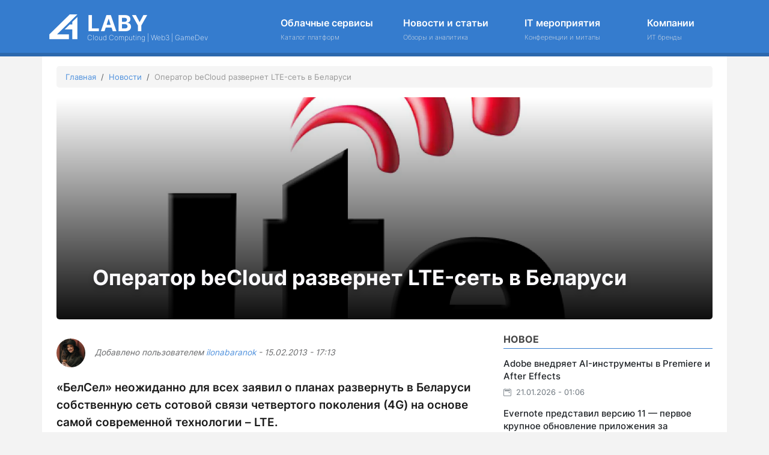

--- FILE ---
content_type: text/html; charset=UTF-8
request_url: https://la.by/news/operator-becloud-razvernet-lte-set-v-belarusi
body_size: 12326
content:
<!DOCTYPE html>
<html lang="ru" dir="ltr">
  <head>
    <meta charset="utf-8" />
<meta name="description" content="«БелСел» неожиданно для всех заявил о планах развернуть в Беларуси собственную сеть сотовой связи четвертого поколения (4G) на основе самой современной технологии – LTE." />
<link rel="canonical" href="https://la.by/news/operator-becloud-razvernet-lte-set-v-belarusi" />
<meta name="robots" content="index, follow, max-image-preview:standard" />
<meta name="author" content="Ilona Baranok" />
<link rel="image_src" href="/sites/default/files/news/lte-belarus.jpg" />
<meta name="Generator" content="Drupal 11 (https://www.drupal.org)" />
<meta name="MobileOptimized" content="width" />
<meta name="HandheldFriendly" content="true" />
<meta name="viewport" content="width=device-width, initial-scale=1, shrink-to-fit=no" />
<script type="application/ld+json">{
    "@context": "https://schema.org",
    "@graph": [
        {
            "@type": "NewsArticle",
            "headline": "Оператор beCloud развернет LTE-сеть в Беларуси",
            "description": "«БелСел» неожиданно для всех заявил о планах развернуть в Беларуси собственную сеть сотовой связи четвертого поколения (4G) на основе самой современной технологии – LTE.",
            "image": {
                "@type": "ImageObject",
                "url": "https://la.by/sites/default/files/news/lte-belarus.jpg"
            },
            "datePublished": "2013-02-15T17:13:58+0300",
            "dateModified": "2025-02-13T00:56:47+0300",
            "author": {
                "@type": "Person",
                "name": "Ilona Baranok",
                "url": "https://la.by/user/ilonabaranok"
            },
            "publisher": {
                "@type": "Organization",
                "name": "LABY"
            }
        }
    ]
}</script>
<meta http-equiv="x-ua-compatible" content="ie=edge" />
<script type="application/ld+json">{
    "@context": "https://schema.org",
    "@type": "BreadcrumbList",
    "itemListElement": [
        {
            "@type": "ListItem",
            "position": 1,
            "name": "Главная",
            "item": "https://la.by/"
        },
        {
            "@type": "ListItem",
            "position": 2,
            "name": "Новости",
            "item": "https://la.by/news"
        },
        {
            "@type": "ListItem",
            "position": 3,
            "name": "Оператор beCloud развернет LTE-сеть в Беларуси"
        }
    ]
}</script>
<link rel="icon" href="/themes/custom/weblaby/favicon.png" type="image/png" />
<link rel="alternate" hreflang="ru" href="https://la.by/news/operator-becloud-razvernet-lte-set-v-belarusi" />

    <title>Оператор beCloud развернет LTE-сеть в Беларуси</title>
    <link rel="stylesheet" media="all" href="/sites/default/files/css/css_Pxr8id7GMJ1GsdXwi8SOKyKtBWsGGXICmo31s1vNjiw.css?delta=0&amp;language=ru&amp;theme=weblaby&amp;include=eJxlj10OgzAMgy9U6JFQ0mZVt7RBSQvj9mM8sB9eLMufLNko0qwpzBOCahaPShCD9oIO_1liQeDB2sa5pivPBRJNN-45XmGVSC6Iko_aZ-AR7vB0DwYVf-i3H2ShvbU3bLNGxSMYuYZToQSFar8G71Vkbsm0mj90LBI7k1sJGXDzn0kh1jP9PfUCNQhqsA" />
<link rel="stylesheet" media="all" href="/sites/default/files/css/css_RwNBjRS_hsWLYw3QxOsLRqfo6qbXHCQMksYor2pNIWY.css?delta=1&amp;language=ru&amp;theme=weblaby&amp;include=eJxlj10OgzAMgy9U6JFQ0mZVt7RBSQvj9mM8sB9eLMufLNko0qwpzBOCahaPShCD9oIO_1liQeDB2sa5pivPBRJNN-45XmGVSC6Iko_aZ-AR7vB0DwYVf-i3H2ShvbU3bLNGxSMYuYZToQSFar8G71Vkbsm0mj90LBI7k1sJGXDzn0kh1jP9PfUCNQhqsA" />
<link rel="stylesheet" media="print" href="/sites/default/files/css/css_FAxgciFTydtbQj9hbS2AfvH1W-V-K67c12s8TUup2mc.css?delta=2&amp;language=ru&amp;theme=weblaby&amp;include=eJxlj10OgzAMgy9U6JFQ0mZVt7RBSQvj9mM8sB9eLMufLNko0qwpzBOCahaPShCD9oIO_1liQeDB2sa5pivPBRJNN-45XmGVSC6Iko_aZ-AR7vB0DwYVf-i3H2ShvbU3bLNGxSMYuYZToQSFar8G71Vkbsm0mj90LBI7k1sJGXDzn0kh1jP9PfUCNQhqsA" />
<link rel="stylesheet" media="all" href="/sites/default/files/css/css_poxUGqusxsG3UdGabyP004bQD-WRkgyiiLht1xjH6p0.css?delta=3&amp;language=ru&amp;theme=weblaby&amp;include=eJxlj10OgzAMgy9U6JFQ0mZVt7RBSQvj9mM8sB9eLMufLNko0qwpzBOCahaPShCD9oIO_1liQeDB2sa5pivPBRJNN-45XmGVSC6Iko_aZ-AR7vB0DwYVf-i3H2ShvbU3bLNGxSMYuYZToQSFar8G71Vkbsm0mj90LBI7k1sJGXDzn0kh1jP9PfUCNQhqsA" />

    <script type="application/json" data-drupal-selector="drupal-settings-json">{"path":{"baseUrl":"\/","pathPrefix":"","currentPath":"node\/92","currentPathIsAdmin":false,"isFront":false,"currentLanguage":"ru"},"pluralDelimiter":"\u0003","suppressDeprecationErrors":true,"gtag":{"tagId":"","consentMode":false,"otherIds":[],"events":[],"additionalConfigInfo":[]},"ajaxPageState":{"libraries":"eJxlj10OgzAMgy9U6JGqhGZRt6SZ-gPj9mM8bANerOSzZNlo1mor8AwIpSTzWAjiVLqiw7PHYggy1LZKynz1kwJTuElP8Wpmi-TYjIVCA_a8yfkf4Q6vI1T3ECjmd_2_B5tpC95C61obqUeo5BoGJQal3K_gU5yqmxMt1e86qsUu5BZCAVz9r_UU85ced78BnGZ4Cw","theme":"weblaby","theme_token":null},"ajaxTrustedUrl":[],"gtm":{"tagId":null,"settings":{"data_layer":"dataLayer","include_classes":false,"allowlist_classes":"","blocklist_classes":"","include_environment":false,"environment_id":"","environment_token":""},"tagIds":["GTM-K93ZGW3"]},"klaro":{"config":{"elementId":"klaro","storageMethod":"cookie","cookieName":"klaro","cookieExpiresAfterDays":180,"cookieDomain":"","groupByPurpose":true,"acceptAll":false,"hideDeclineAll":false,"hideLearnMore":false,"learnMoreAsButton":false,"additionalClass":" hide-consent-dialog-title klaro-theme-weblaby","disablePoweredBy":true,"htmlTexts":false,"autoFocus":false,"privacyPolicy":"\/","lang":"ru","services":[{"name":"cms","default":true,"title":"\u0424\u0443\u043d\u043a\u0446\u0438\u043e\u043d\u0430\u043b","description":"\u041d\u0435\u043e\u0431\u0445\u043e\u0434\u0438\u043c\u044b\u0435 \u0434\u043b\u044f \u0440\u0430\u0431\u043e\u0442\u044b \u0441\u0430\u0439\u0442\u0430 \u0438 \u043d\u0435 \u043c\u043e\u0433\u0443\u0442 \u0431\u044b\u0442\u044c \u043e\u0442\u043a\u043b\u044e\u0447\u0435\u043d\u044b. \u0412\u044b \u043c\u043e\u0436\u0435\u0442\u0435 \u043d\u0430\u0441\u0442\u0440\u043e\u0438\u0442\u044c \u0431\u0440\u0430\u0443\u0437\u0435\u0440, \u0447\u0442\u043e\u0431\u044b \u043e\u043d \u0431\u043b\u043e\u043a\u0438\u0440\u043e\u0432\u0430\u043b \u044d\u0442\u0438 \u0444\u0430\u0439\u043b\u044b cookie \u0438\u043b\u0438 \u0443\u0432\u0435\u0434\u043e\u043c\u043b\u044f\u043b \u0432\u0430\u0441 \u043e\u0431 \u0438\u0445 \u0438\u0441\u043f\u043e\u043b\u044c\u0437\u043e\u0432\u0430\u043d\u0438\u0438, \u043d\u043e \u0432 \u0442\u0430\u043a\u043e\u043c \u0441\u043b\u0443\u0447\u0430\u0435 \u0432\u043e\u0437\u043c\u043e\u0436\u043d\u043e, \u0447\u0442\u043e \u043d\u0435\u043a\u043e\u0442\u043e\u0440\u044b\u0435 \u0440\u0430\u0437\u0434\u0435\u043b\u044b \u0441\u0430\u0439\u0442\u0430 \u043d\u0435 \u0431\u0443\u0434\u0443\u0442 \u0440\u0430\u0431\u043e\u0442\u0430\u0442\u044c.","purposes":["cms"],"callbackCode":"","cookies":[["^[SESS|SSESS]","",""]],"required":true,"optOut":false,"onlyOnce":false,"contextualConsentOnly":false,"contextualConsentText":"","wrapperIdentifier":[],"translations":{"ru":{"title":"\u0424\u0443\u043d\u043a\u0446\u0438\u043e\u043d\u0430\u043b"}}},{"name":"klaro","default":true,"title":"\u041c\u0435\u043d\u0435\u0434\u0436\u0435\u0440 \u0441\u043e\u0433\u043b\u0430\u0441\u0438\u044f","description":"\u041c\u0435\u043d\u0435\u0434\u0436\u0435\u0440 \u0444\u0430\u0439\u043b\u043e\u0432 cookie \u0438 \u0441\u043e\u0433\u043b\u0430\u0441\u0438\u0439 \u0441\u043e\u0445\u0440\u0430\u043d\u044f\u0435\u0442 \u0441\u0442\u0430\u0442\u0443\u0441 \u0432\u0430\u0448\u0435\u0433\u043e \u0441\u043e\u0433\u043b\u0430\u0441\u0438\u044f \u0432 \u0431\u0440\u0430\u0443\u0437\u0435\u0440\u0435.","purposes":["cms"],"callbackCode":"","cookies":[["klaro","",""]],"required":true,"optOut":false,"onlyOnce":false,"contextualConsentOnly":false,"contextualConsentText":"","wrapperIdentifier":[],"translations":{"ru":{"title":"\u041c\u0435\u043d\u0435\u0434\u0436\u0435\u0440 \u0441\u043e\u0433\u043b\u0430\u0441\u0438\u044f"}}},{"name":"ga","default":true,"title":"Google Analytics","description":"\u041c\u043e\u0433\u0443\u0442 \u0438\u0441\u043f\u043e\u043b\u044c\u0437\u043e\u0432\u0430\u0442\u044c\u0441\u044f \u0434\u043b\u044f \u0441\u0431\u043e\u0440\u0430 \u0434\u0430\u043d\u043d\u044b\u0445 \u043e \u0432\u0430\u0448\u0438\u0445 \u0438\u043d\u0442\u0435\u0440\u0435\u0441\u0430\u0445, \u043f\u043e\u0441\u0435\u0449\u0430\u0435\u043c\u044b\u0445 \u0441\u0442\u0440\u0430\u043d\u0438\u0446\u0430\u0445 \u0438 \u0438\u0441\u0442\u043e\u0447\u043d\u0438\u043a\u0430\u0445 \u0442\u0440\u0430\u0444\u0438\u043a\u0430, \u0447\u0442\u043e\u0431\u044b \u043e\u0446\u0435\u043d\u0438\u0432\u0430\u0442\u044c \u0438 \u0443\u043b\u0443\u0447\u0448\u0430\u0442\u044c \u0440\u0430\u0431\u043e\u0442\u0443 \u043d\u0430\u0448\u0435\u0433\u043e \u0441\u0430\u0439\u0442\u0430.","purposes":["analytics"],"callbackCode":"","cookies":[["^_ga(_.*)?","",""],["^_gid","",""],["^IDE","",""]],"required":false,"optOut":false,"onlyOnce":false,"contextualConsentOnly":false,"contextualConsentText":"","wrapperIdentifier":[],"translations":{"ru":{"title":"Google Analytics"}}}],"translations":{"ru":{"consentModal":{"title":"\u0418\u0441\u043f\u043e\u043b\u044c\u0437\u043e\u0432\u0430\u043d\u0438\u0435 \u043f\u0435\u0440\u0441\u043e\u043d\u0430\u043b\u044c\u043d\u044b\u0445 \u0434\u0430\u043d\u043d\u044b\u0445 \u0438 \u0444\u0430\u0439\u043b\u043e\u0432 cookie","description":"\u0412\u044b\u0431\u0435\u0440\u0438\u0442\u0435, \u043f\u043e\u0436\u0430\u043b\u0443\u0439\u0441\u0442\u0430, \u0441\u0435\u0440\u0432\u0438\u0441\u044b \u0438 \u0441\u0442\u043e\u0440\u043e\u043d\u043d\u0438\u0435 \u043f\u0440\u0438\u043b\u043e\u0436\u0435\u043d\u0438\u044f, \u043a\u043e\u0442\u043e\u0440\u044b\u0435 \u043c\u044b \u0445\u043e\u0442\u0435\u043b\u0438 \u0431\u044b \u0438\u0441\u043f\u043e\u043b\u044c\u0437\u043e\u0432\u0430\u0442\u044c.","privacyPolicy":{"name":"\u043f\u043e\u043b\u0438\u0442\u0438\u043a\u0430 \u043a\u043e\u043d\u0444\u0438\u0434\u0435\u043d\u0446\u0438\u0430\u043b\u044c\u043d\u043e\u0441\u0442\u0438","text":"\u0427\u0442\u043e\u0431\u044b \u0443\u0437\u043d\u0430\u0442\u044c \u0431\u043e\u043b\u044c\u0448\u0435, \u043e\u0437\u043d\u0430\u043a\u043e\u043c\u044c\u0442\u0435\u0441\u044c \u0441 \u043d\u0430\u0448\u0435\u0439 {privacyPolicy}."}},"consentNotice":{"title":"\u0418\u0441\u043f\u043e\u043b\u044c\u0437\u043e\u0432\u0430\u043d\u0438\u0435 \u043f\u0435\u0440\u0441\u043e\u043d\u0430\u043b\u044c\u043d\u044b\u0445 \u0434\u0430\u043d\u043d\u044b\u0445 \u0438 \u0444\u0430\u0439\u043b\u043e\u0432 cookie","changeDescription":"There were changes since your last visit, please update your consent.","description":"\u041c\u044b \u0438\u0441\u043f\u043e\u043b\u044c\u0437\u0443\u0435\u043c \u0444\u0430\u0439\u043b\u044b cookie \u0438 \u043e\u0431\u0440\u0430\u0431\u0430\u0442\u044b\u0432\u0430\u0435\u043c \u043f\u0435\u0440\u0441\u043e\u043d\u0430\u043b\u044c\u043d\u044b\u0435 \u0434\u0430\u043d\u043d\u044b\u0435 \u0434\u043b\u044f \u0441\u043b\u0435\u0434\u0443\u044e\u0449\u0438\u0445 \u0446\u0435\u043b\u0435\u0439: {purposes}","learnMore":"\u041d\u0430\u0441\u0442\u0440\u043e\u0438\u0442\u044c","privacyPolicy":{"name":"\u043f\u043e\u043b\u0438\u0442\u0438\u043a\u0430 \u043a\u043e\u043d\u0444\u0438\u0434\u0435\u043d\u0446\u0438\u0430\u043b\u044c\u043d\u043e\u0441\u0442\u0438"}},"ok":"\u041f\u0440\u0438\u043d\u044f\u0442\u044c","save":"\u0421\u043e\u0445\u0440\u0430\u043d\u0438\u0442\u044c","decline":"\u041e\u0442\u043a\u043b\u043e\u043d\u0438\u0442\u044c","close":"\u0417\u0430\u043a\u0440\u044b\u0442\u044c","acceptAll":"\u041f\u0440\u0438\u043d\u044f\u0442\u044c \u0432\u0441\u0435","acceptSelected":"\u041f\u0440\u0438\u043d\u044f\u0442\u044c \u0432\u044b\u0431\u0440\u0430\u043d\u043d\u043e\u0435","service":{"disableAll":{"title":"Toggle all services","description":"Use this switch to enable\/disable all services."},"optOut":{"title":"(opt-out)","description":"This service is loaded by default (opt-out possible)."},"required":{"title":"(\u0432\u0441\u0435\u0433\u0434\u0430 \u0442\u0440\u0435\u0431\u0443\u0435\u0442\u0441\u044f)","description":"\u042d\u0442\u043e\u0442 \u0441\u0435\u0440\u0432\u0438\u0441 \u0442\u0440\u0435\u0431\u0443\u0435\u0442\u0441\u044f \u0432\u0441\u0435\u0433\u0434\u0430."},"purposes":"\u0426\u0435\u043b\u0438","purpose":"\u0413\u0440\u0443\u043f\u043f\u0430"},"contextualConsent":{"acceptAlways":"\u0412\u0441\u0435\u0433\u0434\u0430","acceptOnce":"Yes (this time)","description":"Load external content supplied by {title}?"},"poweredBy":"Powered by Klaro!","purposeItem":{"service":"\u0441\u0435\u0440\u0432\u0438\u0441","services":"\u0441\u0435\u0440\u0432\u0438\u0441\u0430"},"privacyPolicy":{"name":"\u043f\u043e\u043b\u0438\u0442\u0438\u043a\u0430 \u043a\u043e\u043d\u0444\u0438\u0434\u0435\u043d\u0446\u0438\u0430\u043b\u044c\u043d\u043e\u0441\u0442\u0438","text":"\u0427\u0442\u043e\u0431\u044b \u0443\u0437\u043d\u0430\u0442\u044c \u0431\u043e\u043b\u044c\u0448\u0435, \u043e\u0437\u043d\u0430\u043a\u043e\u043c\u044c\u0442\u0435\u0441\u044c \u0441 \u043d\u0430\u0448\u0435\u0439 {privacyPolicy}."},"purposes":{"cms":{"title":"\u0424\u0443\u043d\u043a\u0446\u0438\u043e\u043d\u0430\u043b","description":""},"advertising":{"title":"Advertising and Marketing","description":""},"analytics":{"title":"\u0410\u043d\u0430\u043b\u0438\u0442\u0438\u043a\u0430","description":""},"livechat":{"title":"Live chat","description":""},"security":{"title":"\u0411\u0435\u0437\u043e\u043f\u0430\u0441\u043d\u043e\u0441\u0442\u044c","description":""},"styling":{"title":"Styling","description":""},"external_content":{"title":"Embedded external content","description":""}}}},"purposeOrder":["cms","advertising","analytics","livechat","security","styling","external_content"],"showNoticeTitle":true,"styling":{"theme":["light"]}},"dialog_mode":"silent","show_toggle_button":false,"toggle_button_icon":null,"show_close_button":true,"exclude_urls":[],"disable_urls":[]},"TBMegaMenu":{"TBElementsCounter":{"column":null},"theme":"weblaby","2d200d0d-7490-4d1d-90b1-423d7bbedf37":{"arrows":"0"}},"user":{"uid":0,"permissionsHash":"dd1c58f7702a937a62207c4d3a83bde1499d8299c1c9a039cbbe8b0f44cc6b42"}}</script>
<script src="/sites/default/files/js/js_0YzFr3eogAYkS24GWj5laQzp67TPVO97Emyp9-w1mBM.js?scope=header&amp;delta=0&amp;language=ru&amp;theme=weblaby&amp;include=eJxdjcEKhDAMBX-omk8qL24IatosbWTXv1c8CHoZmLkMu0ePhm9mtDY7qTnDhh67zVWTuqtJDijpibePWPB_xpJWQ3O6mIJzEUWRuhGjS_oJG3gnvsfTp971eT8A3Ig88A"></script>
<script src="/modules/contrib/google_tag/js/gtag.js?t961pf"></script>
<script src="/modules/contrib/google_tag/js/gtm.js?t961pf"></script>
<script src="/libraries/klaro/dist/klaro-no-translations-no-css.js?t961pf" defer id="klaro-js"></script>

    <!-- Yandex.RTB -->
    <script>window.yaContextCb=window.yaContextCb||[]</script>
    <script src="https://yandex.ru/ads/system/context.js" async></script>
  </head>
  <body class="layout-one-sidebar layout-sidebar-second page-node-92 path-node node--type-mt-post">
    <a href="#main-content" class="visually-hidden-focusable">
      Перейти к основному содержанию
    </a>
    <noscript><iframe src="https://www.googletagmanager.com/ns.html?id=GTM-K93ZGW3"
                  height="0" width="0" style="display:none;visibility:hidden"></iframe></noscript>

      <div class="dialog-off-canvas-main-canvas" data-off-canvas-main-canvas>
      
    <div id="page-wrapper">
      <div id="page">
        <header id="header" class="header" role="banner" aria-label="Шапка сайта">
                                        <nav class="navbar pt-4 pb-3 navbar-expand-md" id="navbar-main">
                    <div class="container">
                        <div class="header-logo col-md-4">  <section class="region region-header">
                  <div class="d-flex">
      
        <div class="logo">    
          <a href="/" title="Главная" rel="home" class="navbar-brand site-branding__logo">
            <img width="47" height="36" src="/themes/custom/weblaby/logo.svg" alt="Главная" class="img-fluid d-inline-block align-top" />
          </a>
        </div> 

            <div class="d-flex flex-column">
      <div class="site-name site-branding__name">
        <a href="/" title="Главная" rel="home">LABY</a>
      </div>
              <div class="d-inline-block align-top site-name-slogan site-slogan site-branding__slogan">
          Cloud Computing | Web3 | GameDev
        </div>
            </div>
      </div>
  

  </section>
</div>
                          <div id="block-weblaby-tb-main-menu" class="block block-tb-megamenu block-tb-megamenu-menu-blockmain">
  
    
      <div class="content">
      <nav  class="tbm tbm-main tbm-no-arrows" id="2d200d0d-7490-4d1d-90b1-423d7bbedf37" data-breakpoint="991" aria-label="main navigation">
      <button id="tbm-mainmenu" class="tbm-button" aria-label="Главное меню" type="button">
      <span class="tbm-button-container">
        <span></span>
        <span></span>
        <span></span>
        <span></span>
      </span>
    </button>
    <div class="tbm-collapse row container ">
    <ul  class="tbm-nav level-0 items-4" >
        <li  class="tbm-item level-1 cloud-menu tbm-item--has-dropdown" aria-level="1" >
      <div class="tbm-link-container">
            <a href="/cloud-services"  class="tbm-link level-1 tbm-toggle" aria-expanded="false">
                Облачные сервисы
                                  <span class="tbm-caption">Каталог платформ</span>
                  </a>
                <button class="tbm-submenu-toggle"><span class="visually-hidden">Toggle submenu</span></button>
          </div>
    <div  class="tbm-submenu tbm-item-child tbm-has-width" style="width: 1000px;">
      <div  class="tbm-row container">
      <div  class="tbm-column span4">
  <div class="tbm-column-inner">
               <ul  class="tbm-subnav level-1 items-3">
        <li  class="tbm-item level-2" aria-level="2" >
      <div class="tbm-link-container">
            <a href="/cloud-services/ai-servisy"  class="tbm-link level-2">
                AI сервисы
                                  <span class="tbm-caption">Платформы искусственного интеллекта</span>
                  </a>
            </div>
    
</li>

        <li  class="tbm-item level-2" aria-level="2" >
      <div class="tbm-link-container">
            <a href="/cloud-services/bezopasnost-dannykh"  class="tbm-link level-2">
                Безопасность данных
                                  <span class="tbm-caption">Защита сети и данных</span>
                  </a>
            </div>
    
</li>

        <li  class="tbm-item level-2" aria-level="2" >
      <div class="tbm-link-container">
            <a href="/cloud-services/instrumenty-razrabotki"  class="tbm-link level-2">
                Инструменты разработки
                                  <span class="tbm-caption">Программирование и тестирование</span>
                  </a>
            </div>
    
</li>

  </ul>

      </div>
</div>

      <div  class="tbm-column span4">
  <div class="tbm-column-inner">
               <ul  class="tbm-subnav level-1 items-3">
        <li  class="tbm-item level-2" aria-level="2" >
      <div class="tbm-link-container">
            <a href="/cloud-services/informacionnye-programmy"  class="tbm-link level-2">
                Информационные программы
                                  <span class="tbm-caption">Цифровая инфраструктура и технологии</span>
                  </a>
            </div>
    
</li>

        <li  class="tbm-item level-2" aria-level="2" >
      <div class="tbm-link-container">
            <a href="/cloud-services/obrazovanie-i-nauka"  class="tbm-link level-2">
                Образование и наука
                                  <span class="tbm-caption">Системы дистанционного обучения</span>
                  </a>
            </div>
    
</li>

        <li  class="tbm-item level-2" aria-level="2" >
      <div class="tbm-link-container">
            <a href="/cloud-services/rabota-s-klientami"  class="tbm-link level-2">
                Работа с клиентами
                                  <span class="tbm-caption">CRM системы и коммуникация</span>
                  </a>
            </div>
    
</li>

  </ul>

      </div>
</div>

      <div  class="tbm-column span4">
  <div class="tbm-column-inner">
               <ul  class="tbm-subnav level-1 items-2">
        <li  class="tbm-item level-2" aria-level="2" >
      <div class="tbm-link-container">
            <a href="/cloud-services/finansovye-programmy"  class="tbm-link level-2">
                Финансовые программы
                                  <span class="tbm-caption">Документация и учет</span>
                  </a>
            </div>
    
</li>

        <li  class="tbm-item level-2" aria-level="2" >
      <div class="tbm-link-container">
            <a href="/cloud-services/cifrovoy-marketing"  class="tbm-link level-2">
                Цифровой маркетинг
                                  <span class="tbm-caption">Инструменты для digital-продвижения</span>
                  </a>
            </div>
    
</li>

  </ul>

      </div>
</div>

  </div>
  </div>
</li>

        <li  class="tbm-item level-1" aria-level="1" >
      <div class="tbm-link-container">
            <a href="/news"  class="tbm-link level-1">
                Новости и статьи
                                  <span class="tbm-caption">Обзоры и аналитика</span>
                  </a>
            </div>
    
</li>

        <li  class="tbm-item level-1" aria-level="1" >
      <div class="tbm-link-container">
            <a href="/events"  class="tbm-link level-1">
                IT мероприятия
                                  <span class="tbm-caption">Конференции и митапы</span>
                  </a>
            </div>
    
</li>

        <li  class="tbm-item level-1" aria-level="1" >
      <div class="tbm-link-container">
            <a href="/companies"  class="tbm-link level-1">
                Компании
                                  <span class="tbm-caption">ИТ бренды</span>
                  </a>
            </div>
    
</li>

  </ul>

      </div>
  </nav>

<script>
if (window.matchMedia("(max-width: 991px)").matches) {
  document.getElementById("2d200d0d-7490-4d1d-90b1-423d7bbedf37").classList.add('tbm--mobile');
}


</script>

    </div>
  </div>


                                                          </div>
                    </nav>
                            </header>
                <div class="highlighted">
          <aside class="container section clearfix" role="complementary">
              <div data-drupal-messages-fallback class="hidden"></div>


          </aside>
        </div>
                        <div id="main-wrapper" class="layout-main-wrapper clearfix">
                    <div id="main" class="container g-5 pb-4">
              <div id="block-weblaby-breadcrumbs" class="py-3 block block-system block-system-breadcrumb-block">
  
    
      <div class="content">
      

  <nav role="navigation" aria-label="breadcrumb" style="">
    <ol class="breadcrumb">
                  <li class="breadcrumb-item">
          <a href="/">Главная</a>
        </li>
                        <li class="breadcrumb-item">
          <a href="/news">Новости</a>
        </li>
                        <li class="breadcrumb-item active">
          Оператор beCloud развернет LTE-сеть в Беларуси
        </li>
              </ol>
  </nav>

    </div>
  </div>
<div class="views-element-container d-none d-md-block mb-2 block block-views block-views-blockheader-news-block-1" id="block-weblaby-views-block-header-news-block-1">
  
    
      <div class="content">
      <div><div class="view view-header-news view-id-header_news view-display-id-block_1 js-view-dom-id-c239c3a88029341113903c1fa684c3e028b7db4ac4ed7b68a9d0c73f0b0bdcae">
  
    
      
      <div class="view-content">
          <div>
    <div class="hero-news position-relative">
    <img loading="lazy" src="/sites/default/files/styles/full_slider_news/public/news/lte-belarus.jpg.webp?itok=4oAHiCBu" width="1920" height="650" alt="" class="image-style-full-slider-news" />



  <div class="overlay"></div>
  <div class="position-absolute bottom-0 start-0 w-100">
    <div class="container">
      <h1 class="news-node-title title m-0 px-3 py-3 px-lg-5 py-lg-5">Оператор beCloud развернет LTE-сеть в Беларуси </h1>
    </div>
  </div>
</div>

  </div>

    </div>
  
          </div>
</div>

    </div>
  </div>


            <div class="row row-offcanvas row-offcanvas-left clearfix">
              <main class="main-content col" id="content" role="main">
              <section class="section">
                <a href="#main-content" id="main-content" tabindex="-1"></a>
                  <div id="block-weblaby-content" class="block block-system block-system-main-block">
  
    
      <div class="content">
      


<article data-history-node-id="92" class="node node--type-mt-post node--view-mode-full clearfix">
  <header>
    <h1 class="d-block d-md-none h2 fw-bolder">Оператор beCloud развернет LTE-сеть в Беларуси </h1>
    
        
          <div class="node__meta">
        <ul class="nav nav-divider text-white-force align-items-center my-4">
          <li class="nav-item">
            <div class="nav-link">
              <div class="d-flex align-items-center position-relative">
                <div class="avatar avatar-sm">
                  <img src="/sites/default/files/pictures/1/ilonabaranok.jpg">
                </div> 
                                         <span class="ms-3">
                      <em>
                        Добавлено пользователем <span class="field field--name-uid field--type-entity-reference field--label-hidden"><a title="Просмотр профиля пользователя." href="/user/ilonabaranok" class="username">ilonabaranok</a></span>
 - 15.02.2013 - 17:13
                      </em>
                     </span> 
                                        
              </div>
            </div>
          </li>
        </ul>
      </header>
  <div class="node__content clearfix">
    
            <div class="clearfix text-formatted field field--name-field-mt-subheader-body field--type-text-long field--label-hidden field__item"><p>«БелСел» неожиданно для всех заявил о планах развернуть в Беларуси собственную сеть сотовой связи четвертого поколения (4G) на основе самой современной технологии – LTE.</p></div>
      
      <div class="mb-3">
            <div class="field field--name-field-image field--type-image field--label-hidden field__item">  <img loading="lazy" src="/sites/default/files/news/lte-belarus.jpg" width="700" height="450" alt="" />

</div>
      </div>
    
            <div class="clearfix text-formatted field field--name-body field--type-text-with-summary field--label-hidden field__item"><p>Ее построит ООО «Белорусские облачные технологии», англоязычное название которого будет звучать как beСloud. Об этом сообщил первый замначальника ОАЦ Владимир Рябоволов.</p><p>Гендиректор «БелСел» Виктор Новиков сообщил в пресс-релизе: «В настоящий момент ведутся переговоры с несколькими поставщиками оборудования для организации тестовой зоны LTE на частоте 450 МГц. В зависимости от результатов, будет принято решение о конкретной технологии, которую компания будет использовать для дальнейшего развития – LTE или EVDO Rev.B». Сотовый оператор также упомянул «положительный опыт по организации тестовой сети LTE на частоте 450 МГц в Бразилии, где до конца 2013 года планируется предоставлять услуги LTE на большей части территории страны».</p><p>Напомним, что в прошлом году Министерство связи пробовало развивать технологию. Однако инициатива не получила поддержки у операторов мобильной связи. Российский оператор Yota, предлагавший услуги по подключению к сетям четвертого поколения, покинул белорусский рынок.</p><p>Зона первоначального покрытия пока не известна, но очень вероятно, что это будет один из областных центров. На данный момент также известно, что поставкой оборудования и строительством будет заниматься китайская компания Huawei.</p><p>Общество с ограниченной ответственностью <strong>«Белорусские облачные технологии» </strong>упоминается в указе президента №556 «Об условиях реализации инвестиционного проекта в сфере информационно-коммуникационных технологий». С белорусской стороны учредителем beСloud выступит РУП «Национальный центр обмена трафиком» (51%). Остальная доля уставного капитала будет принадлежать российскому бизнесмену Константину Николаеву.</p><p>К 2015 году наша страна также планирую войти в ТОП-30 лучших стран по уровню развития информационных и компьютерных технологий.</p></div>
      
  </div>
</article>
    </div>
  </div>


              </section>
              </main>
                                      <div class="sidebar_second sidebar col-md-4 order-last" id="sidebar_second">
                <aside class="section" role="complementary">
                    <div id="block-weblaby-ads" class="mt-3 block-content-basic block block-block-content block-block-content481b3863-2fc9-47a4-bd25-136f28b7d191">
  
    
      <div class="content">
      
            <div class="clearfix text-formatted field field--name-body field--type-text-with-summary field--label-hidden field__item"><div class="w-100">
<!-- Yandex.RTB R-A-16111389-1 -->
<div id="yandex_rtb_R-A-16111389-1"></div>
<script>
window.yaContextCb.push(() => {
    Ya.Context.AdvManager.render({
        "blockId": "R-A-16111389-1",
        "renderTo": "yandex_rtb_R-A-16111389-1"
    })
})
</script>
</div></div>
      
    </div>
  </div>
<div class="views-element-container mt-3 block block-views block-views-blocknew-articles-block-2" id="block-weblaby-views-block-new-articles-block-2">
  
      <h2>Новое</h2>
    
      <div class="content">
      <div><div class="view view-new-articles view-id-new_articles view-display-id-block_2 js-view-dom-id-798699d3c480137bee4c979a5f3616b0b729ec7ccf9b017e6f92ae1271962f7c">
  
    
      
      <div class="view-content">
          <div>
    <div class="card mb-3 border-0">
  <div class="row">
    <div class="col-12">
      <div class="fs-7 fw-medium"><a class="line-link text-dark" href="/news/adobe-vnedryaet-ai-instrumenty-v-premiere-i-after-effects">Adobe внедряет AI-инструменты в Premiere и After Effects</a></div>
      <div class="small mt-2 text-secondary"><i class="bi bi-calendar2-event me-1"></i> <time datetime="2026-01-21T01:06:08+03:00" title="среда, января 21, 2026 - 01:06" class="datetime">21.01.2026 - 01:06</time>
</div>
    </div>
  </div>
</div>
  </div>
    <div>
    <div class="card mb-3 border-0">
  <div class="row">
    <div class="col-12">
      <div class="fs-7 fw-medium"><a class="line-link text-dark" href="/news/evernote-predstavil-versiyu-11-pervoe-krupnoe-obnovlenie-prilozheniya-za-poslednie-pyat-let">Evernote представил версию 11 — первое крупное обновление приложения за последние пять лет</a></div>
      <div class="small mt-2 text-secondary"><i class="bi bi-calendar2-event me-1"></i> <time datetime="2026-01-20T19:28:34+03:00" title="вторник, января 20, 2026 - 19:28" class="datetime">20.01.2026 - 19:28</time>
</div>
    </div>
  </div>
</div>
  </div>
    <div>
    <div class="card mb-3 border-0">
  <div class="row">
    <div class="col-12">
      <div class="fs-7 fw-medium"><a class="line-link text-dark" href="/news/sravnenie-ai-instrumentov-preobrazovaniya-rechi-v-tekst-chetyre-populyarnykh-resheniya">Сравнение AI-инструментов преобразования речи в текст: четыре популярных решения</a></div>
      <div class="small mt-2 text-secondary"><i class="bi bi-calendar2-event me-1"></i> <time datetime="2026-01-20T14:53:29+03:00" title="вторник, января 20, 2026 - 14:53" class="datetime">20.01.2026 - 14:53</time>
</div>
    </div>
  </div>
</div>
  </div>
    <div>
    <div class="card mb-3 border-0">
  <div class="row">
    <div class="col-12">
      <div class="fs-7 fw-medium"><a class="line-link text-dark" href="/news/microsoft-svorachivaet-lokalnye-instrumenty-monitoringa-sql-biznesu-gotovyat-perekhod-v-azure">Microsoft сворачивает локальные инструменты мониторинга SQL: бизнесу готовят переход в Azure</a></div>
      <div class="small mt-2 text-secondary"><i class="bi bi-calendar2-event me-1"></i> <time datetime="2026-01-20T13:53:37+03:00" title="вторник, января 20, 2026 - 13:53" class="datetime">20.01.2026 - 13:53</time>
</div>
    </div>
  </div>
</div>
  </div>
    <div>
    <div class="card mb-3 border-0">
  <div class="row">
    <div class="col-12">
      <div class="fs-7 fw-medium"><a class="line-link text-dark" href="/news/cms-drupal-12-potrebuet-php-85-opublikovany-sistemnye-trebovaniya">CMS Drupal 12 потребует PHP 8.5: опубликованы системные требования</a></div>
      <div class="small mt-2 text-secondary"><i class="bi bi-calendar2-event me-1"></i> <time datetime="2026-01-19T17:54:36+03:00" title="понедельник, января 19, 2026 - 17:54" class="datetime">19.01.2026 - 17:54</time>
</div>
    </div>
  </div>
</div>
  </div>
    <div>
    <div class="card mb-3 border-0">
  <div class="row">
    <div class="col-12">
      <div class="fs-7 fw-medium"><a class="line-link text-dark" href="/news/rasshirenie-copilot-studio-dlya-visual-studio-code-stalo-obshchedostupnym">Расширение Copilot Studio для Visual Studio Code стало общедоступным</a></div>
      <div class="small mt-2 text-secondary"><i class="bi bi-calendar2-event me-1"></i> <time datetime="2026-01-19T15:59:32+03:00" title="понедельник, января 19, 2026 - 15:59" class="datetime">19.01.2026 - 15:59</time>
</div>
    </div>
  </div>
</div>
  </div>
    <div>
    <div class="card mb-3 border-0">
  <div class="row">
    <div class="col-12">
      <div class="fs-7 fw-medium"><a class="line-link text-dark" href="/news/copilot-v-2026-godu-kak-ne-zaputatsya-v-desyatkakh-ii-versiy-ot-microsoft">Copilot в 2026 году: как не запутаться в десятках ИИ-версий от Microsoft</a></div>
      <div class="small mt-2 text-secondary"><i class="bi bi-calendar2-event me-1"></i> <time datetime="2026-01-19T11:37:06+03:00" title="понедельник, января 19, 2026 - 11:37" class="datetime">19.01.2026 - 11:37</time>
</div>
    </div>
  </div>
</div>
  </div>
    <div>
    <div class="card mb-3 border-0">
  <div class="row">
    <div class="col-12">
      <div class="fs-7 fw-medium"><a class="line-link text-dark" href="/news/mobilnaya-auditoriya-threads-prevysila-pokazateli-x">Мобильная аудитория Threads превысила показатели X</a></div>
      <div class="small mt-2 text-secondary"><i class="bi bi-calendar2-event me-1"></i> <time datetime="2026-01-19T01:23:19+03:00" title="понедельник, января 19, 2026 - 01:23" class="datetime">19.01.2026 - 01:23</time>
</div>
    </div>
  </div>
</div>
  </div>
    <div>
    <div class="card mb-3 border-0">
  <div class="row">
    <div class="col-12">
      <div class="fs-7 fw-medium"><a class="line-link text-dark" href="/news/windows-11-home-i-windows-11-pro-tekhnicheskoe-sravnenie-i-rekomendacii-po-vyboru">Windows 11 Home и Windows 11 Pro: техническое сравнение и рекомендации по выбору</a></div>
      <div class="small mt-2 text-secondary"><i class="bi bi-calendar2-event me-1"></i> <time datetime="2026-01-18T12:11:28+03:00" title="воскресенье, января 18, 2026 - 12:11" class="datetime">18.01.2026 - 12:11</time>
</div>
    </div>
  </div>
</div>
  </div>

    </div>
  
          </div>
</div>

    </div>
  </div>


                </aside>
              </div>
                    </div>
                    <div class="row content-bottom">
            <aside class="container section clearfix" role="complementary">
                <section class="row region region-content-bottom">
    <div class="views-element-container mt-5 mb-1 block block-views block-views-blockauthor-information-block-1" id="block-weblaby-views-block-author-information-block-1">
  
    
      <div class="content">
      <div><div class="view view-author-information view-id-author_information view-display-id-block_1 js-view-dom-id-3166301f0d0c0696e6cf6f76767de36d78ea34f6aa03d4daac6ef24fcfe638f1">
  
    
      
      <div class="view-content">
          <div class="views-row">
    <div class="views-field views-field-nothing"><span class="field-content"><div class="border-top border-2 py-2"></div>
<div class="row">
  <div class="col-2">
      <a href="/user/ilonabaranok"><img loading="lazy" src="/sites/default/files/styles/user_author/public/pictures/1/ilonabaranok.jpg?itok=Z00LWaoa" width="300" height="300" alt="" class="image-style-user-author" />

</a>

  </div>
  <div class="col-10">
    <div class="h4 fw-bolder mb-3">Ilona Baranok</div>
    <div class="h6 fw-normal">Биография</div>
    <div class="text-secondary">Илона — активный участник сообщества. Помогает находить интересные темы, делится эксклюзивами и вносит вклад в развитие сайта.</div>
  </div>
</div></span></div>
  </div>

    </div>
  
          </div>
</div>

    </div>
  </div>

  </section>

            </aside>
          </div>
                </div>
          </div>
        <footer class="site-footer">
            <div class="container">
                <div class="site-footer__top clearfix">
          <div class="row">
            <div class="col-sm-9">  <div id="block-weblaby-about-us" class="block-content-basic block block-block-content block-block-content9519c3f3-a2e2-4c66-97e9-bbd797393fa5">
  
      <h2>О проекте</h2>
    
      <div class="content">
      
            <div class="clearfix text-formatted field field--name-body field--type-text-with-summary field--label-hidden field__item"><p><strong>LABY</strong> - сайт, посвященный облачным сервисам и платформам, которые помогают бизнесу эффективно развивать IT-инфраструктуру. Мы рассказываем об всех аспектах программного обеспечения, сравниваем параметры, и даем вам возможность определить, какой продукт вам больше подойдет для решения различных задач.</p></div>
      
    </div>
  </div>
<nav role="navigation" aria-labelledby="block-weblaby-dopolnitelnoemenyu-menu" id="block-weblaby-dopolnitelnoemenyu" class="block block-menu navigation menu--another-menu">
            
  <h2 class="visually-hidden" id="block-weblaby-dopolnitelnoemenyu-menu">Дополнительное меню</h2>
  

        
              <ul class="clearfix nav">
                    <li class="nav-item">
                <a href="/ads" class="nav-link fs-8 fw-normal ps-0 nav-link--ads" data-drupal-link-system-path="node/434">Услуги</a>
              </li>
                <li class="nav-item">
                <a href="/kontakty" class="nav-link fs-8 fw-normal nav-link--kontakty" data-drupal-link-system-path="webform/kontakty">Контакты</a>
              </li>
        </ul>
  


  </nav>

</div>
            <div class="col-sm-3">  <div id="block-weblaby-social-media" class="block-content-basic block block-block-content block-block-content7e40495d-46fc-4fdb-b642-5966eedd97e6">
  
      <h2>Оставайтесь с нами</h2>
    
      <div class="content">
      
            <div class="clearfix text-formatted field field--name-body field--type-text-with-summary field--label-hidden field__item"><ul class="social-bookmarks list-unstyled d-flex mb-0 mt-2">
  <li class="me-4">
    <a title="Telegram канал" target="_blank" href="https://t.me/weblabycom"><i class="bi bi-telegram"></i></a>
  </li>
  <li class="me-4">
    <a title="Facebook канал"  target="_blank" href="https://facebook.com/weblaby"><i class="bi bi-facebook"></i></a>
  </li>
  <li class="me-4">
    <a title="Instagram канал" target="_blank" href="https://instagram.com/weblaby"><i class="bi bi-instagram"></i></a>
  </li>
</ul></div>
      
    </div>
  </div>

</div>
            <div class="col-sm-6"></div>
            <div class="col-sm-6"></div>
          </div>
        </div>
                      </div>
          </footer>
        <div id="subfooter" class="clearfix">
      <div class="container">
        <div id="subfooter-inside" class="clearfix">
          <div class="row align-items-center">
            <div class="col-md-4">
                            <div class="subfooter-area left">
                  <section class="row region region-sub-footer-left">
    <div id="block-weblaby-copyrighttext" class="block-content-basic block block-block-content block-block-contentd6c4831c-663a-47c8-8b41-d93e03071ff1">
  
    
      <div class="content">
      
            <div class="clearfix text-formatted field field--name-body field--type-text-with-summary field--label-hidden field__item"><p>ИП Баранок А.В., УНП: 391679779<br>Юр. адрес: 210036, г. Витебск,<br>ул. Генерала Ивановского, 26<br>Телефон: +375 25 919-02-09<br>E-mail: <a href="mailto:info@la.by">info@la.by</a></p></div>
      
    </div>
  </div>

  </section>

              </div>
                          </div>
            <div class="col-md-8">
                            <div class="subfooter-area right">
                  <section class="row region region-sub-footer-right">
    <div id="block-weblaby-payment" class="block-content-basic block block-block-content block-block-contentb06cf3cd-dcc4-4602-a731-63fc5c6d74af">
  
    
      <div class="content">
      
            <div class="clearfix text-formatted field field--name-body field--type-text-with-summary field--label-hidden field__item"><p><img src="/sites/default/files/content/payment-laby.svg" alt="Оплата webpay" width="7944" height="550" loading="lazy"></p><p>Содержание сайта носит исключительно информационно-справочный характер.<br>При копировании материалов прямая ссылка на сайт обязательна.</p></div>
      
    </div>
  </div>

  </section>

              </div>
                          </div>
          </div>
        </div>
      </div>
    </div>
        </div>
    </div>
  </div>

    
    <script src="/core/assets/vendor/jquery/jquery.min.js?v=4.0.0-rc.1"></script>
<script src="/sites/default/files/js/js_sCO7bj9kK0gIGSoieU8BIT4cTdMmBL4BznAX1H81LW0.js?scope=footer&amp;delta=1&amp;language=ru&amp;theme=weblaby&amp;include=eJxdjcEKhDAMBX-omk8qL24IatosbWTXv1c8CHoZmLkMu0ePhm9mtDY7qTnDhh67zVWTuqtJDijpibePWPB_xpJWQ3O6mIJzEUWRuhGjS_oJG3gnvsfTp971eT8A3Ig88A"></script>

  </body>
</html>


--- FILE ---
content_type: image/svg+xml
request_url: https://la.by/sites/default/files/content/payment-laby.svg
body_size: 39221
content:
<svg width="7944" height="550" viewBox="0 0 7944 550" fill="none" xmlns="http://www.w3.org/2000/svg">
<g clip-path="url(#clip0_1906_456)">
<path d="M7110.44 390.001C7097.64 376.909 7076.62 376.711 7063.53 389.505L6998.36 453.378C6994 457.643 6994.1 463.197 6995.59 466.867C6997.07 470.537 7000.84 474.504 7006.99 474.603L7121.55 475C7130.37 475 7137.71 467.859 7137.81 459.032C7137.81 458.536 7137.81 458.04 7137.81 457.643C7138.01 432.451 7127.99 407.953 7110.44 390.001Z" fill="#5756CE"/>
<path d="M7021.57 374.43C7021.77 356.18 7006.99 341.105 6988.74 340.906L6897.59 340.014C6891.45 339.914 6887.68 343.882 6886.09 347.551C6884.5 351.221 6884.4 356.775 6888.67 361.04L6969.4 442.27C6975.65 448.518 6985.87 448.618 6992.21 442.468C6992.51 442.171 6992.91 441.774 6993.21 441.476C7011.06 424.02 7021.37 399.523 7021.57 374.43Z" fill="#5756CE"/>
<path d="M6969.8 300.639C6982.89 287.844 6983.09 266.818 6970.3 253.726L6906.42 188.563C6902.16 184.199 6896.6 184.298 6892.93 185.786C6889.26 187.274 6885.3 191.043 6885.2 197.192L6884.8 311.846C6884.8 320.673 6891.94 328.013 6900.77 328.112C6901.26 328.112 6901.76 328.112 6902.16 328.112C6927.25 328.211 6951.85 318.194 6969.8 300.639Z" fill="#5756CE"/>
<path d="M7059.06 159.999C7071.86 173.091 7092.88 173.289 7105.98 160.495L7171.14 96.6216C7175.5 92.3568 7175.4 86.8026 7173.91 83.1329C7172.43 79.4632 7168.66 75.4959 7162.51 75.3967L7047.95 75C7039.13 75 7031.79 82.1411 7031.69 90.9683C7031.69 91.4642 7031.69 91.9601 7031.69 92.3568C7031.59 117.549 7041.51 142.047 7059.06 159.999Z" fill="#5756CE"/>
<path d="M7147.93 175.57C7147.73 193.819 7162.51 208.895 7180.76 209.093L7271.91 209.986C7278.06 210.085 7281.83 206.118 7283.41 202.448C7285 198.778 7285.1 193.224 7280.84 188.959L7200.1 107.531C7193.85 101.283 7183.64 101.184 7177.29 107.333C7176.99 107.63 7176.6 108.027 7176.3 108.325C7158.54 125.979 7148.23 150.378 7147.93 175.57Z" fill="#5756CE"/>
<path d="M7199.8 249.361C7186.71 262.156 7186.51 283.182 7199.3 296.274L7263.18 361.437C7267.44 365.801 7273 365.702 7276.67 364.214C7280.34 362.726 7284.3 358.957 7284.4 352.808L7284.8 238.253C7284.8 229.426 7277.66 222.086 7268.83 221.987C7268.34 221.987 7267.84 221.987 7267.44 221.987C7242.25 221.789 7217.65 231.707 7199.8 249.361Z" fill="#5756CE"/>
<path d="M7184.23 338.13C7165.98 337.932 7150.91 352.71 7150.71 370.959L7149.81 462.107C7149.72 468.256 7153.68 472.025 7157.35 473.612C7161.02 475.199 7166.58 475.298 7170.84 471.033L7252.07 390.3C7258.32 384.051 7258.42 373.835 7252.27 367.488C7251.97 367.19 7251.57 366.793 7251.28 366.496C7233.72 348.742 7209.32 338.427 7184.23 338.13Z" fill="#5756CE"/>
<path d="M7008.18 132.426V125.582C7008.18 108.92 6994.99 95.0341 6978.33 94.8358C6961.37 94.5382 6947.48 108.325 6947.48 125.185V132.525C6937.66 136.294 6930.62 145.815 6930.62 157.023V174.181C6930.62 188.662 6942.32 200.365 6956.81 200.365H6965.63C6967.22 200.365 6968.61 199.175 6969 197.588L6972.87 171.305C6972.97 170.611 6972.67 169.916 6972.08 169.52C6968.41 167.338 6966.13 163.271 6966.62 158.61C6967.22 153.452 6971.29 149.386 6976.44 148.791C6983.19 147.997 6989.04 153.353 6989.04 159.899C6989.04 163.965 6986.86 167.536 6983.58 169.52C6982.99 169.916 6982.69 170.611 6982.79 171.305L6986.66 197.588C6986.96 199.175 6988.34 200.365 6990.03 200.365H6998.86C7013.34 200.365 7025.04 188.662 7025.04 174.181V156.924C7024.94 145.716 7018 136.195 7008.18 132.426ZM7001.44 130.839C7000.54 130.74 6999.65 130.74 6998.86 130.74H6956.9C6956.01 130.74 6955.12 130.74 6954.33 130.839V125.086C6954.33 111.895 6965.14 101.283 6978.33 101.481C6991.22 101.679 7001.44 112.589 7001.44 125.483V130.839Z" fill="#5756CE"/>
<path d="M7463.23 174.479C7463.23 192.728 7449.74 205.523 7430.99 205.523C7413.24 205.523 7398.56 194.018 7398.56 171.206V160.097C7398.56 138.178 7409.17 122.309 7428.81 118.54L7457.87 114.97V126.673L7431.59 129.847C7419.69 132.227 7412.45 139.864 7411.75 155.634C7416.32 146.609 7425.04 144.228 7433.18 144.228C7450.53 144.129 7463.23 156.428 7463.23 174.479ZM7449.94 174.38C7449.94 163.47 7442.1 155.535 7431.09 155.535C7419.99 155.535 7412.15 163.37 7412.15 174.38C7412.15 185.587 7419.99 193.323 7431.09 193.323C7442 193.323 7449.94 185.587 7449.94 174.38Z" fill="#29374A"/>
<path d="M7534.04 178.049C7534.04 176.065 7534.04 174.28 7533.95 172.395C7532.46 152.361 7519.76 141.352 7502.5 141.352C7484.16 141.352 7470.96 155.237 7470.96 173.586C7470.96 192.827 7484.75 205.621 7503.5 205.621C7517.38 205.621 7528.39 197.488 7532.16 187.074H7518.97C7515.89 191.141 7510.84 194.315 7503.6 194.315C7493.38 194.315 7485.45 187.669 7484.65 178.049H7534.04ZM7484.65 167.734C7485.35 158.907 7492.78 152.46 7502.5 152.46C7512.62 152.46 7519.66 159.006 7520.06 167.734H7484.65Z" fill="#29374A"/>
<path d="M7538.61 192.728C7543.37 192.529 7548.33 189.852 7548.33 180.033V142.74H7596.83V204.53H7583.34V154.94H7561.52V180.33C7561.52 197.489 7551.4 205.225 7538.41 204.927L7538.61 192.728Z" fill="#29374A"/>
<path d="M7633.72 171.503L7663.28 142.74H7647.6L7631.24 158.609L7622.02 167.536V142.74H7621.82H7609.32H7608.53V204.53H7609.32H7621.82H7622.02V175.47L7631.14 185.686L7647.7 204.53H7663.37L7633.72 171.503Z" fill="#29374A"/>
<path d="M7717.13 142.641L7715.45 151.865C7710.19 145.418 7701.07 141.451 7692.83 141.451C7692.74 141.451 7692.64 141.451 7692.54 141.451C7692.44 141.451 7692.24 141.451 7692.14 141.451C7683.21 141.451 7675.97 144.724 7670.72 149.981C7670.42 150.278 7670.22 150.477 7669.92 150.774C7669.82 150.973 7669.63 151.072 7669.53 151.27C7664.57 156.924 7661.69 164.66 7661.69 173.487V173.586V173.685C7661.69 182.512 7664.47 190.249 7669.53 195.902C7669.63 196.1 7669.82 196.199 7669.92 196.398C7670.12 196.695 7670.42 196.894 7670.72 197.191C7675.87 202.547 7683.21 205.721 7692.14 205.721C7692.24 205.721 7692.44 205.721 7692.54 205.721C7692.64 205.721 7692.74 205.721 7692.83 205.721C7701.07 205.721 7710.19 201.853 7715.45 195.307V204.531H7729.13V204.432V142.741V142.641H7717.13ZM7695.61 193.323C7683.91 193.323 7675.58 185.091 7675.58 173.586C7675.58 162.081 7683.91 153.849 7695.61 153.849C7707.12 153.849 7715.35 162.379 7715.35 173.586C7715.35 184.794 7707.12 193.323 7695.61 193.323Z" fill="#29374A"/>
<path d="M7740.84 142.641V142.741V232.202V232.302H7754.53V195.307C7759.78 201.754 7768.91 205.721 7777.14 205.721C7777.24 205.721 7777.34 205.721 7777.44 205.721C7777.54 205.721 7777.74 205.721 7777.83 205.721C7786.76 205.721 7794 202.448 7799.26 197.191C7799.56 196.894 7799.75 196.695 7800.05 196.398C7800.15 196.199 7800.35 196.1 7800.45 195.902C7805.41 190.249 7808.28 182.512 7808.28 173.685V173.586V173.487C7808.28 164.66 7805.51 156.924 7800.45 151.27C7800.35 151.072 7800.15 150.973 7800.05 150.774C7799.85 150.477 7799.56 150.278 7799.26 149.981C7794.1 144.625 7786.76 141.451 7777.83 141.451C7777.74 141.451 7777.54 141.451 7777.44 141.451C7777.34 141.451 7777.24 141.451 7777.14 141.451C7768.91 141.451 7759.78 145.319 7754.53 151.865L7752.84 142.641H7740.84ZM7754.63 173.586C7754.63 162.379 7762.86 153.849 7774.36 153.849C7786.07 153.849 7794.4 162.081 7794.4 173.586C7794.4 185.091 7786.07 193.323 7774.36 193.323C7762.86 193.323 7754.63 184.794 7754.63 173.586Z" fill="#29374A"/>
<path d="M7910.14 165.949V204.531H7896.55V169.42C7896.55 158.213 7890.8 153.254 7883.16 153.254C7875.33 153.254 7869.38 158.51 7869.38 169.42V204.531H7855.79V169.42C7855.79 158.213 7849.94 153.254 7842.6 153.254C7834.56 153.254 7828.61 158.51 7828.61 169.42V204.531H7814.93V142.741H7826.93L7828.51 151.667C7832.08 145.319 7838.04 141.451 7847.16 141.451C7855.49 141.451 7862.33 144.923 7866 151.667C7870.07 145.319 7876.82 141.451 7886.83 141.451C7900.72 141.451 7910.14 150.774 7910.14 165.949Z" fill="#29374A"/>
<path d="M7445.37 251.444H7456.28V312.044H7444.28V271.876L7411.35 312.044H7400.25V251.444H7412.25V292.307L7445.37 251.444Z" fill="#29374A"/>
<path d="M7510.34 251.444H7522.34V312.044H7510.34V290.224H7479.89V312.044H7467.89V251.444H7479.89V277.529H7510.34V251.444Z" fill="#29374A"/>
<path d="M7886.04 311.945V262.056H7866.6V251.345H7918.47V262.056H7899.23V311.945H7886.04Z" fill="#29374A"/>
<path d="M7647.9 286.158C7647.9 284.274 7647.9 282.389 7647.8 280.703C7646.32 261.065 7633.92 250.354 7617.06 250.354C7599.1 250.354 7586.21 263.941 7586.21 281.893C7586.21 300.738 7599.7 313.235 7618.05 313.235C7631.64 313.235 7642.35 305.3 7646.12 295.084H7633.22C7630.25 299.151 7625.19 302.126 7618.15 302.126C7608.13 302.126 7600.39 295.58 7599.6 286.158H7647.9ZM7599.6 276.042C7600.29 267.413 7607.63 261.164 7617.16 261.164C7627.07 261.164 7634.02 267.611 7634.31 276.042H7599.6Z" fill="#29374A"/>
<path d="M7862.73 286.158C7862.73 284.274 7862.73 282.389 7862.63 280.703C7861.14 261.065 7848.75 250.354 7831.88 250.354C7813.93 250.354 7801.04 263.941 7801.04 281.893C7801.04 300.738 7814.53 313.235 7832.88 313.235C7846.46 313.235 7857.18 305.3 7860.94 295.084H7848.05C7845.08 299.151 7840.02 302.126 7832.98 302.126C7822.96 302.126 7815.22 295.58 7814.43 286.158H7862.73ZM7814.33 276.042C7815.02 267.413 7822.36 261.164 7831.88 261.164C7841.8 261.164 7848.75 267.611 7849.04 276.042H7814.33Z" fill="#29374A"/>
<path d="M7778.82 251.444H7790.83V312.044H7778.82V290.224H7748.38V312.044H7736.38V251.444H7748.38V277.529H7778.82V251.444Z" fill="#29374A"/>
<path d="M7550.71 311.945V262.056H7531.27V251.345H7583.14V262.056H7563.9V311.945H7550.71Z" fill="#29374A"/>
<path d="M7659.41 250.75V250.849V338.625V338.724H7672.8V302.423C7677.95 308.771 7686.98 312.639 7695.01 312.639C7695.11 312.639 7695.21 312.639 7695.31 312.639C7695.41 312.639 7695.61 312.639 7695.71 312.639C7704.43 312.639 7711.58 309.465 7716.73 304.209C7716.93 304.01 7717.23 303.713 7717.43 303.514C7717.53 303.316 7717.73 303.217 7717.82 303.019C7722.78 297.464 7725.46 289.927 7725.46 281.199V281.099V281C7725.46 272.371 7722.68 264.734 7717.82 259.18C7717.73 258.982 7717.53 258.883 7717.43 258.684C7717.23 258.387 7716.93 258.188 7716.73 257.99C7711.68 252.733 7704.53 249.56 7695.71 249.56C7695.61 249.56 7695.41 249.56 7695.31 249.56C7695.21 249.56 7695.11 249.56 7695.01 249.56C7686.98 249.56 7678.05 253.328 7672.8 259.775L7671.21 250.75H7659.41ZM7672.99 281.099C7672.99 270.09 7681.03 261.759 7692.43 261.759C7703.84 261.759 7712.07 269.793 7712.07 281.099C7712.07 292.406 7703.94 300.44 7692.43 300.44C7681.03 300.539 7672.99 292.109 7672.99 281.099Z" fill="#29374A"/>
<path d="M7455.98 359.949V420.549H7442.4V370.661H7413.93V420.549H7400.34V359.949H7455.98Z" fill="#29374A"/>
<path d="M7786.26 378.793C7800.54 378.793 7810.16 386.728 7810.16 399.721C7810.16 412.813 7800.44 420.648 7786.26 420.648H7761.36V360.048H7773.36V378.793H7786.26ZM7784.67 409.242C7792.01 409.242 7798.16 405.969 7798.16 399.721C7798.16 393.373 7792.11 390.001 7784.67 390.001H7773.27V409.242H7784.67Z" fill="#29374A"/>
<path d="M7520.25 360.247L7518.67 369.173C7513.51 362.826 7504.58 359.057 7496.55 359.057C7496.45 359.057 7496.35 359.057 7496.25 359.057C7496.15 359.057 7495.95 359.057 7495.85 359.057C7487.13 359.057 7480.08 362.23 7474.93 367.388C7474.73 367.586 7474.43 367.884 7474.23 368.082C7474.13 368.281 7473.94 368.38 7473.84 368.578C7468.98 374.132 7466.2 381.67 7466.2 390.299V390.398V390.497C7466.2 399.126 7468.98 406.664 7473.84 412.218C7473.94 412.416 7474.13 412.516 7474.23 412.714C7474.43 413.012 7474.73 413.21 7474.93 413.408C7479.99 418.566 7487.13 421.739 7495.85 421.739C7495.95 421.739 7496.15 421.739 7496.25 421.739C7496.35 421.739 7496.45 421.739 7496.55 421.739C7504.58 421.739 7513.51 417.971 7518.67 411.623V420.549H7532.06V420.45V360.247V360.148H7520.25V360.247ZM7499.23 409.739C7487.82 409.739 7479.69 401.705 7479.69 390.398C7479.69 379.091 7487.82 371.058 7499.23 371.058C7510.53 371.058 7518.57 379.389 7518.57 390.398C7518.57 401.407 7510.43 409.739 7499.23 409.739Z" fill="#29374A"/>
<path d="M7545.64 359.354V359.453V447.229V447.328H7559.03V411.028C7564.19 417.376 7573.22 421.244 7581.25 421.244C7581.35 421.244 7581.45 421.244 7581.55 421.244C7581.65 421.244 7581.85 421.244 7581.95 421.244C7590.67 421.244 7597.81 418.07 7602.97 412.813C7603.17 412.615 7603.47 412.317 7603.67 412.119C7603.77 411.921 7603.96 411.821 7604.06 411.623C7609.02 406.069 7611.7 398.531 7611.7 389.803V389.704V389.605C7611.7 380.976 7608.92 373.339 7604.06 367.785C7603.96 367.586 7603.77 367.487 7603.67 367.289C7603.47 366.991 7603.17 366.793 7602.97 366.595C7597.91 361.338 7590.77 358.164 7581.95 358.164C7581.85 358.164 7581.65 358.164 7581.55 358.164C7581.45 358.164 7581.35 358.164 7581.25 358.164C7573.22 358.164 7564.29 361.933 7559.03 368.38L7557.45 359.354H7545.64ZM7559.13 389.704C7559.13 378.695 7567.17 370.363 7578.57 370.363C7589.98 370.363 7598.21 378.397 7598.21 389.704C7598.21 401.011 7590.08 409.044 7578.57 409.044C7567.27 409.143 7559.13 400.713 7559.13 389.704Z" fill="#29374A"/>
<path d="M7691.84 409.441C7696.6 409.243 7701.56 406.565 7701.56 396.845V359.851H7749.66V421.145H7736.27V371.951H7714.65V397.143C7714.65 414.103 7704.63 421.839 7691.74 421.542L7691.84 409.441Z" fill="#29374A"/>
<path d="M7652.26 358.66C7633.62 358.66 7619.83 372.05 7619.83 390.2C7619.83 408.35 7633.62 421.74 7652.26 421.74C7671.01 421.74 7684.7 408.449 7684.7 390.2C7684.7 372.149 7671.01 358.66 7652.26 358.66ZM7652.26 409.64C7641.26 409.64 7633.12 401.407 7633.12 390.2C7633.12 379.092 7641.26 370.76 7652.26 370.76C7663.37 370.76 7671.41 378.992 7671.41 390.2C7671.41 401.407 7663.37 409.64 7652.26 409.64Z" fill="#29374A"/>
</g>
<g clip-path="url(#clip1_1906_456)">
<path d="M5729.95 291.482C5729.95 334.469 5698.2 364.8 5653.78 364.8C5611.91 364.8 5577.34 337.551 5577.34 283.891V257.479C5577.34 205.786 5602.35 168.221 5648.72 159.515L5717.22 151.011V178.538L5655.18 185.912C5627.08 191.535 5609.93 209.489 5608.24 246.853C5618.91 225.506 5639.72 219.821 5658.83 219.821C5699.88 219.837 5729.95 248.773 5729.95 291.482ZM5698.47 291.203C5698.47 265.364 5679.93 246.822 5654.08 246.822C5627.94 246.822 5609.4 265.364 5609.4 291.203C5609.4 317.615 5627.94 335.863 5654.08 335.863C5679.93 335.863 5698.47 317.599 5698.47 291.203Z" fill="#002E8D"/>
<path d="M5897.16 299.908C5897.27 295.307 5897.16 290.908 5896.85 286.663C5893.27 239.401 5863.31 213.376 5822.74 213.376C5779.4 213.376 5748.32 246.232 5748.32 289.513C5748.32 334.995 5780.78 365.078 5825 365.078C5857.69 365.078 5883.68 345.962 5892.68 321.409H5861.66C5854.5 331.106 5842.38 338.403 5825.27 338.403C5801.19 338.403 5782.47 322.648 5780.5 299.908H5897.16ZM5780.53 275.463C5782.19 254.69 5799.83 239.509 5822.76 239.509C5846.57 239.509 5863.33 254.953 5864.18 275.463H5780.53Z" fill="#002E8D"/>
<path d="M5907.96 334.453C5919.2 333.895 5930.99 327.714 5930.99 304.401V216.475H6045.46V362.274H6013.7V245.133H5962.21V304.974C5962.21 345.42 5938.32 363.684 5907.68 363.126L5907.96 334.453Z" fill="#002E8D"/>
<path d="M6132.23 284.464L6202.11 216.459H6165.12L6126.49 253.962L6104.74 275.076V216.459H6104.24H6074.84H6072.96V362.259H6074.84H6104.24H6104.74V293.882L6126.14 317.97L6165.41 362.259H6202.38L6132.23 284.464Z" fill="#002E8D"/>
<path d="M6329.19 216.321L6325.33 237.977C6312.81 222.673 6291.29 213.502 6271.93 213.502C6271.7 213.502 6271.5 213.533 6271.27 213.533C6270.92 213.533 6270.6 213.502 6270.24 213.502C6249.19 213.502 6232.06 221.201 6219.79 233.733C6219.2 234.322 6218.58 234.91 6218.01 235.514C6217.67 235.886 6217.34 236.304 6217.02 236.692C6205.2 250.06 6198.58 268.262 6198.58 289.066C6198.58 289.159 6198.6 289.252 6198.6 289.345C6198.6 289.438 6198.58 289.531 6198.58 289.624C6198.58 310.428 6205.2 328.645 6217.02 341.999C6217.36 342.386 6217.67 342.789 6218.01 343.176C6218.58 343.795 6219.2 344.369 6219.79 344.957C6232.06 357.489 6249.19 365.188 6270.24 365.188C6270.58 365.188 6270.92 365.157 6271.27 365.157C6271.5 365.157 6271.7 365.188 6271.93 365.188C6291.29 365.188 6312.81 356.018 6325.33 340.713V362.369H6357.64V362.09V216.616V216.337H6329.19V216.321ZM6278.39 336.004C6250.85 336.004 6231.17 316.625 6231.17 289.376C6231.17 262.128 6250.85 242.749 6278.39 242.749C6305.65 242.749 6325.05 262.98 6325.05 289.376C6325.05 315.773 6305.65 336.004 6278.39 336.004Z" fill="#002E8D"/>
<path d="M6385.09 216.321V216.6V427.756V428.035H6417.4V340.728C6429.92 356.033 6451.44 365.204 6470.8 365.204C6471.03 365.204 6471.23 365.173 6471.47 365.173C6471.81 365.173 6472.13 365.204 6472.49 365.204C6493.54 365.204 6510.67 357.505 6522.94 344.973C6523.53 344.384 6524.15 343.796 6524.72 343.191C6525.07 342.82 6525.39 342.401 6525.72 342.014C6537.54 328.646 6544.15 310.444 6544.15 289.64C6544.15 289.547 6544.13 289.454 6544.13 289.361C6544.13 289.268 6544.15 289.175 6544.15 289.082C6544.15 268.278 6537.54 250.06 6525.72 236.707C6525.37 236.32 6525.07 235.917 6524.72 235.53C6524.15 234.91 6523.53 234.337 6522.94 233.749C6510.67 221.217 6493.54 213.518 6472.49 213.518C6472.15 213.518 6471.81 213.549 6471.47 213.549C6471.23 213.549 6471.03 213.518 6470.8 213.518C6451.44 213.518 6429.92 222.688 6417.4 237.993L6413.55 216.337H6385.09V216.321ZM6417.7 289.361C6417.7 262.949 6437.09 242.733 6464.36 242.733C6491.9 242.733 6511.57 262.112 6511.57 289.361C6511.57 316.609 6491.9 335.988 6464.36 335.988C6437.09 336.004 6417.7 315.773 6417.7 289.361Z" fill="#002E8D"/>
<path d="M6784.8 271.328V362.461H6752.72V279.477C6752.72 253.034 6739.21 241.214 6721.2 241.214C6702.62 241.214 6688.56 253.591 6688.56 279.477V362.461H6656.48V279.477C6656.48 253.034 6642.69 241.214 6625.23 241.214C6606.38 241.214 6592.31 253.591 6592.31 279.477V362.461H6559.95V216.475H6588.18L6591.83 237.527C6600.28 222.625 6614.26 213.393 6635.94 213.393C6655.62 213.393 6671.77 221.494 6680.49 237.527C6690.06 222.625 6706 213.393 6729.64 213.393C6762.57 213.377 6784.8 235.606 6784.8 271.328Z" fill="#002E8D"/>
<path d="M5289.89 375.241L5232.9 431.132C5229.07 434.881 5229.13 439.683 5230.45 442.936C5231.77 446.189 5235.1 449.659 5240.44 449.675L5340.73 450C5348.44 450.031 5354.84 443.773 5354.98 436.043C5354.98 435.64 5355 435.222 5355 434.803C5355.06 412.837 5346.34 391.336 5330.95 375.644C5319.72 364.212 5301.32 364.026 5289.89 375.241Z" fill="#32A8FF"/>
<path d="M5224.46 332.734L5144.63 331.959C5139.29 331.913 5135.93 335.336 5134.56 338.574C5133.2 341.812 5133.09 346.614 5136.86 350.409L5207.54 421.543C5212.98 427.011 5221.93 427.104 5227.48 421.76C5227.77 421.481 5228.07 421.187 5228.36 420.892C5243.94 405.402 5252.97 384.04 5253.19 362.058C5253.35 346.041 5240.46 332.889 5224.46 332.734Z" fill="#32A8FF"/>
<path d="M5147.43 321.488C5147.85 321.488 5148.25 321.503 5148.67 321.503C5170.64 321.565 5192.14 312.844 5207.83 297.461C5219.26 286.261 5219.44 267.843 5208.24 256.411L5152.34 199.42C5148.6 195.594 5143.79 195.656 5140.54 196.972C5137.29 198.289 5133.82 201.62 5133.8 206.964L5133.48 307.236C5133.45 314.951 5139.7 321.348 5147.43 321.488Z" fill="#32A8FF"/>
<path d="M5162.58 194.881C5178.07 210.465 5199.43 219.496 5221.41 219.713C5237.42 219.868 5250.57 206.979 5250.72 190.977L5251.5 111.153C5251.54 105.809 5248.12 102.447 5244.88 101.084C5241.65 99.7208 5236.84 99.6123 5233.05 103.377L5161.93 174.061C5156.46 179.499 5156.37 188.452 5161.71 193.998C5162.01 194.292 5162.29 194.587 5162.58 194.881Z" fill="#32A8FF"/>
<path d="M5327.05 174.759L5384.04 118.868C5387.87 115.119 5387.8 110.317 5386.49 107.064C5385.17 103.811 5381.84 100.341 5376.5 100.325L5276.22 100C5268.51 99.9691 5262.11 106.227 5261.97 113.957C5261.97 114.376 5261.96 114.778 5261.96 115.197C5261.9 137.163 5270.62 158.664 5286 174.356C5297.21 185.788 5315.63 185.959 5327.05 174.759Z" fill="#32A8FF"/>
<path d="M5392.49 217.25L5472.32 218.025C5477.66 218.071 5481.03 214.648 5482.39 211.41C5483.75 208.173 5483.86 203.371 5480.1 199.575L5409.41 128.441C5403.97 122.973 5395.02 122.88 5389.47 128.224C5389.18 128.503 5388.89 128.798 5388.59 129.092C5373.01 144.583 5363.98 165.945 5363.76 187.926C5363.59 203.959 5376.49 217.095 5392.49 217.25Z" fill="#32A8FF"/>
<path d="M5469.52 228.497C5469.1 228.497 5468.7 228.482 5468.28 228.482C5446.31 228.42 5424.81 237.141 5409.12 252.524C5397.69 263.723 5397.52 282.142 5408.72 293.574L5464.61 350.565C5468.36 354.391 5473.16 354.329 5476.41 353.013C5479.66 351.696 5483.13 348.365 5483.15 343.021L5483.48 242.733C5483.49 235.034 5477.23 228.637 5469.52 228.497Z" fill="#32A8FF"/>
<path d="M5454.36 355.118C5438.86 339.535 5417.5 330.503 5395.52 330.287C5379.52 330.132 5366.37 343.02 5366.21 359.022L5365.44 438.846C5365.39 444.191 5368.81 447.552 5372.05 448.915C5375.29 450.279 5380.09 450.387 5383.89 446.623L5455.02 375.938C5460.49 370.501 5460.58 361.547 5455.24 356.001C5454.94 355.707 5454.65 355.397 5454.36 355.118Z" fill="#32A8FF"/>
</g>
<g clip-path="url(#clip2_1906_456)">
<path d="M3983.62 338.231C3977.6 334.429 3971.33 331.475 3964.79 329.366C3958.25 327.266 3951.4 326.217 3944.26 326.217C3939.59 326.217 3935.31 326.704 3931.44 327.672C3927.57 328.632 3924.25 330.035 3921.48 331.88C3918.71 333.718 3916.55 335.915 3915.02 338.481C3913.48 341.052 3912.71 343.947 3912.71 347.148C3912.71 350.081 3913.38 352.584 3914.72 354.655C3916.05 356.726 3917.98 358.479 3920.48 359.914C3922.98 361.352 3926.04 362.53 3929.64 363.468C3933.25 364.405 3937.32 365.208 3941.86 365.875L3951.57 367.173C3957.24 367.975 3962.79 369.214 3968.19 370.885C3973.6 372.549 3978.42 374.883 3982.66 377.891C3986.9 380.89 3990.31 384.671 3992.88 389.206C3995.45 393.743 3996.73 399.253 3996.73 405.728C3996.73 412.873 3995.23 419.182 3992.23 424.656C3989.22 430.13 3985.15 434.736 3980.01 438.469C3974.86 442.213 3968.91 445.054 3962.14 446.988C3955.36 448.922 3948.16 449.89 3940.55 449.89C3935.81 449.89 3930.89 449.492 3925.78 448.682C3920.68 447.888 3915.63 446.704 3910.66 445.137C3905.69 443.562 3900.93 441.611 3896.39 439.278C3891.85 436.939 3887.78 434.203 3884.17 431.059L3896.49 413.039C3898.9 415.236 3901.78 417.283 3905.15 419.151C3908.52 421.019 3912.14 422.652 3916.02 424.055C3919.89 425.45 3923.91 426.545 3928.08 427.311C3932.25 428.076 3936.38 428.466 3940.45 428.466C3945.06 428.466 3949.35 428 3953.32 427.061C3957.29 426.126 3960.75 424.752 3963.68 422.953C3966.62 421.153 3968.94 418.964 3970.64 416.392C3972.35 413.828 3973.2 410.941 3973.2 407.738C3973.2 402.256 3970.51 398.086 3965.14 395.215C3959.76 392.344 3951.94 390.207 3941.65 388.804L3930.74 387.307C3925.53 386.569 3920.44 385.369 3915.47 383.697C3910.5 382.043 3906.06 379.686 3902.15 376.643C3898.24 373.606 3895.1 369.803 3892.74 365.228C3890.36 360.662 3889.18 355.105 3889.18 348.557C3889.18 341.545 3890.63 335.321 3893.54 329.875C3896.44 324.439 3900.39 319.864 3905.4 316.158C3910.41 312.446 3916.27 309.627 3922.98 307.699C3929.68 305.757 3936.84 304.791 3944.46 304.791C3954.67 304.791 3963.9 306.14 3972.14 308.847C3980.39 311.548 3988.05 315.238 3995.13 319.908L3983.62 338.231ZM4060.02 348.949C4066.7 348.949 4072.82 350.172 4078.4 352.603C4083.97 355.047 4088.74 358.481 4092.72 362.923C4096.69 367.363 4099.79 372.67 4102.03 378.842C4104.26 385.021 4105.38 391.845 4105.38 399.325C4105.38 400.656 4105.35 401.993 4105.28 403.328C4105.21 404.662 4105.12 405.931 4104.98 407.131H4034.08C4034.75 411.472 4035.99 415.176 4037.79 418.245C4039.58 421.319 4041.76 423.84 4044.3 425.811C4046.83 427.778 4049.67 429.233 4052.81 430.16C4055.95 431.098 4059.22 431.563 4062.62 431.563C4067.43 431.563 4072.25 430.686 4077.09 428.918C4081.94 427.146 4086.36 424.658 4090.36 421.456L4100.77 436.372C4094.9 441.383 4088.68 444.891 4082.1 446.885C4075.53 448.895 4068.6 449.894 4061.32 449.894C4054.11 449.894 4047.5 448.686 4041.49 446.294C4035.49 443.889 4030.31 440.482 4025.97 436.081C4021.63 431.671 4018.26 426.362 4015.86 420.152C4013.46 413.942 4012.25 407.036 4012.25 399.423C4012.25 391.946 4013.42 385.1 4015.76 378.898C4018.09 372.688 4021.37 367.365 4025.57 362.925C4029.78 358.482 4034.8 355.049 4040.64 352.605C4046.48 350.172 4052.94 348.949 4060.02 348.949ZM4059.62 367.575C4055.88 367.575 4052.56 368.138 4049.66 369.272C4046.75 370.419 4044.25 372.031 4042.14 374.139C4040.04 376.239 4038.32 378.743 4036.99 381.645C4035.65 384.548 4034.72 387.734 4034.18 391.208H4083.95C4082.82 383.73 4080.15 377.918 4075.94 373.785C4071.74 369.649 4066.3 367.575 4059.62 367.575ZM4170.87 348.949C4178.09 348.949 4184.79 350.232 4191 352.804C4197.21 355.376 4202.45 359.199 4206.73 364.271L4193.3 378.587C4189.9 375.385 4186.36 372.931 4182.69 371.229C4179.02 369.527 4174.88 368.681 4170.28 368.681C4166.27 368.681 4162.53 369.43 4159.06 370.93C4155.58 372.429 4152.58 374.537 4150.05 377.236C4147.51 379.937 4145.52 383.183 4144.08 386.949C4142.65 390.729 4141.93 394.883 4141.93 399.42C4141.93 403.956 4142.65 408.12 4144.08 411.89C4145.52 415.663 4147.51 418.902 4150.05 421.603C4152.58 424.3 4155.58 426.4 4159.06 427.91C4162.53 429.409 4166.27 430.159 4170.28 430.159C4174.88 430.159 4179.18 429.208 4183.19 427.309C4187.2 425.411 4190.74 423.017 4193.81 420.146L4206.73 434.568C4202.32 439.638 4197.05 443.464 4190.9 446.035C4184.76 448.607 4178.09 449.89 4170.88 449.89C4163.26 449.89 4156.35 448.607 4150.14 446.035C4143.94 443.464 4138.63 439.924 4134.22 435.424C4129.82 430.916 4126.41 425.593 4124.01 419.443C4121.61 413.308 4120.4 406.634 4120.4 399.42C4120.4 392.214 4121.61 385.531 4124.01 379.389C4126.41 373.246 4129.82 367.921 4134.22 363.423C4138.63 358.915 4143.94 355.376 4150.14 352.804C4156.35 350.232 4163.26 348.949 4170.87 348.949ZM4314.07 406.731C4314.07 414.336 4312.8 420.882 4310.27 426.356C4307.73 431.83 4304.39 436.309 4300.25 439.779C4296.11 443.253 4291.37 445.801 4286.03 447.436C4280.69 449.073 4275.22 449.89 4269.61 449.89C4264 449.89 4258.53 449.073 4253.19 447.436C4247.84 445.801 4243.09 443.253 4238.91 439.779C4234.74 436.309 4231.4 431.83 4228.9 426.356C4226.39 420.882 4225.15 414.334 4225.15 406.731V351.455H4246.17V404.828C4246.17 409.43 4246.78 413.362 4247.97 416.593C4249.18 419.833 4250.83 422.451 4252.93 424.459C4255.04 426.455 4257.52 427.909 4260.39 428.81C4263.27 429.71 4266.34 430.159 4269.6 430.159C4272.88 430.159 4275.95 429.71 4278.82 428.81C4281.69 427.909 4284.18 426.455 4286.28 424.459C4288.39 422.451 4290.04 419.831 4291.24 416.593C4292.44 413.362 4293.04 409.43 4293.04 404.828V351.455H4314.07V406.731H4314.07ZM4390.48 348.949C4393.68 348.949 4396.56 349.166 4399.14 349.6C4401.71 350.029 4404.2 350.717 4406.6 351.648L4401.59 372.385C4399.39 371.243 4396.82 370.383 4393.88 369.774C4390.95 369.173 4388.2 368.874 4385.67 368.874C4382.33 368.874 4379.27 369.444 4376.46 370.578C4373.65 371.716 4371.25 373.382 4369.25 375.586C4367.24 377.791 4365.68 380.492 4364.54 383.692C4363.4 386.903 4362.84 390.539 4362.84 394.612V447.384H4341.9V351.455H4362.64V362.268C4365.84 357.656 4369.81 354.288 4374.55 352.153C4379.29 350.014 4384.6 348.949 4390.48 348.949ZM4460.78 348.949C4467.46 348.949 4473.58 350.172 4479.16 352.603C4484.74 355.047 4489.51 358.481 4493.48 362.923C4497.45 367.363 4500.55 372.67 4502.79 378.842C4505.02 385.021 4506.14 391.845 4506.14 399.325C4506.14 400.656 4506.11 401.993 4506.05 403.328C4505.97 404.662 4505.88 405.931 4505.74 407.131H4434.84C4435.51 411.472 4436.74 415.176 4438.54 418.245C4440.35 421.319 4442.52 423.84 4445.05 425.811C4447.59 427.778 4450.42 429.233 4453.57 430.16C4456.7 431.098 4459.98 431.563 4463.37 431.563C4468.19 431.563 4473.01 430.686 4477.85 428.918C4482.69 427.146 4487.11 424.658 4491.12 421.456L4501.53 436.372C4495.66 441.383 4489.43 444.891 4482.86 446.885C4476.28 448.895 4469.36 449.894 4462.08 449.894C4454.87 449.894 4448.26 448.686 4442.25 446.294C4436.24 443.889 4431.07 440.482 4426.73 436.081C4422.38 431.671 4419.01 426.362 4416.61 420.152C4414.21 413.942 4413.01 407.036 4413.01 399.423C4413.01 391.946 4414.17 385.1 4416.51 378.898C4418.85 372.688 4422.12 367.365 4426.33 362.925C4430.53 358.482 4435.55 355.049 4441.39 352.605C4447.24 350.172 4453.7 348.949 4460.78 348.949ZM4460.38 367.575C4456.64 367.575 4453.32 368.138 4450.41 369.272C4447.51 370.419 4445 372.031 4442.9 374.139C4440.8 376.239 4439.08 378.743 4437.75 381.645C4436.41 384.548 4435.47 387.734 4434.94 391.208H4484.72C4483.58 383.73 4480.91 377.918 4476.7 373.785C4472.49 369.649 4467.06 367.575 4460.38 367.575ZM4596.47 304.582C4602.68 304.582 4608.69 305.249 4614.49 306.584C4620.31 307.927 4625.71 309.853 4630.72 312.396C4635.72 314.939 4640.27 318.021 4644.34 321.667C4648.41 325.303 4651.82 329.384 4654.55 333.928L4635.63 346.542C4631.35 340.264 4625.87 335.329 4619.15 331.724C4612.43 328.124 4604.88 326.323 4596.47 326.323C4589.32 326.323 4582.71 327.554 4576.64 330.02C4570.56 332.495 4565.32 335.967 4560.91 340.438C4556.51 344.907 4553.06 350.286 4550.56 356.562C4548.05 362.84 4546.8 369.745 4546.8 377.29C4546.8 384.835 4548.05 391.749 4550.56 398.021C4553.06 404.298 4556.51 409.666 4560.91 414.145C4565.32 418.622 4570.56 422.086 4576.64 424.553C4582.71 427.028 4589.32 428.259 4596.47 428.259C4604.81 428.259 4612.31 426.497 4618.95 422.957C4625.6 419.418 4631.12 414.483 4635.53 408.138L4653.96 421.659C4650.95 426.06 4647.44 429.998 4643.39 433.47C4639.36 436.942 4634.88 439.912 4629.97 442.385C4625.06 444.853 4619.78 446.742 4614.14 448.043C4608.5 449.347 4602.61 450 4596.47 450C4585.72 450 4575.84 448.178 4566.83 444.534C4557.82 440.901 4550.07 435.839 4543.6 429.368C4537.12 422.888 4532.08 415.217 4528.47 406.337C4524.88 397.449 4523.07 387.778 4523.07 377.292C4523.07 366.806 4524.88 357.134 4528.47 348.248C4532.08 339.367 4537.12 331.691 4543.6 325.218C4550.07 318.745 4557.82 313.691 4566.83 310.054C4575.84 306.404 4585.72 304.582 4596.47 304.582ZM4720.15 348.949C4727.56 348.949 4734.41 350.232 4740.72 352.804C4747.03 355.376 4752.48 358.915 4757.09 363.423C4761.7 367.921 4765.3 373.246 4767.91 379.389C4770.51 385.531 4771.81 392.214 4771.81 399.42C4771.81 406.634 4770.51 413.308 4767.91 419.443C4765.3 425.593 4761.7 430.916 4757.09 435.424C4752.48 439.924 4747.03 443.464 4740.72 446.035C4734.41 448.607 4727.55 449.89 4720.15 449.89C4712.73 449.89 4705.87 448.607 4699.56 446.035C4693.25 443.464 4687.81 439.924 4683.24 435.424C4678.66 430.916 4675.09 425.593 4672.48 419.443C4669.87 413.308 4668.58 406.634 4668.58 399.42C4668.58 392.214 4669.87 385.531 4672.48 379.389C4675.09 373.246 4678.66 367.921 4683.24 363.423C4687.81 358.915 4693.25 355.376 4699.56 352.804C4705.87 350.232 4712.73 348.949 4720.15 348.949ZM4720.15 368.681C4715.86 368.681 4711.9 369.43 4708.22 370.93C4704.56 372.429 4701.38 374.537 4698.71 377.236C4696.04 379.937 4693.94 383.183 4692.4 386.949C4690.87 390.729 4690.1 394.883 4690.1 399.42C4690.1 403.956 4690.87 408.12 4692.4 411.89C4693.94 415.663 4696.04 418.902 4698.71 421.603C4701.38 424.3 4704.56 426.4 4708.22 427.91C4711.9 429.409 4715.86 430.159 4720.15 430.159C4724.42 430.159 4728.38 429.409 4732.06 427.91C4735.72 426.402 4738.92 424.302 4741.62 421.603C4744.33 418.902 4746.44 415.663 4747.98 411.89C4749.52 408.12 4750.29 403.956 4750.29 399.42C4750.29 394.883 4749.52 390.729 4747.98 386.949C4746.44 383.183 4744.33 379.937 4741.62 377.236C4738.92 374.539 4735.72 372.431 4732.06 370.93C4728.38 369.428 4724.42 368.681 4720.15 368.681ZM4834.81 348.949C4841.68 348.949 4847.59 350.232 4852.53 352.804C4857.47 355.376 4861.61 358.801 4864.95 363.069V303.18H4885.88V447.384H4864.95V435.874C4861.61 440.142 4857.47 443.552 4852.53 446.087C4847.59 448.624 4841.68 449.89 4834.81 449.89C4828.06 449.89 4821.79 448.646 4815.98 446.134C4810.17 443.628 4805.1 440.142 4800.76 435.665C4796.42 431.202 4793.01 425.879 4790.54 419.698C4788.07 413.524 4786.84 406.762 4786.84 399.42C4786.84 392.077 4788.07 385.313 4790.54 379.141C4793.01 372.97 4796.42 367.637 4800.76 363.166C4805.1 358.697 4810.17 355.209 4815.98 352.705C4821.79 350.201 4828.06 348.949 4834.81 348.949ZM4837.31 368.681C4832.76 368.681 4828.72 369.498 4825.14 371.125C4821.57 372.767 4818.55 374.972 4816.08 377.739C4813.61 380.507 4811.71 383.761 4810.37 387.504C4809.04 391.246 4808.37 395.213 4808.37 399.421C4808.37 403.622 4809.04 407.597 4810.37 411.339C4811.71 415.082 4813.61 418.336 4816.08 421.104C4818.55 423.871 4821.57 426.076 4825.14 427.718C4828.72 429.353 4832.76 430.162 4837.31 430.162C4841.65 430.162 4845.58 429.384 4849.13 427.807C4852.67 426.246 4855.71 424.088 4858.24 421.35C4860.78 418.622 4862.74 415.381 4864.14 411.641C4865.55 407.904 4866.25 403.833 4866.25 399.423C4866.25 395.022 4865.55 390.941 4864.14 387.206C4862.74 383.464 4860.78 380.235 4858.24 377.497C4855.71 374.759 4852.67 372.607 4849.13 371.032C4845.58 369.467 4841.65 368.681 4837.31 368.681ZM4955.58 348.949C4962.26 348.949 4968.38 350.172 4973.95 352.603C4979.52 355.047 4984.31 358.481 4988.27 362.923C4992.25 367.363 4995.34 372.67 4997.59 378.842C4999.82 385.021 5000.94 391.845 5000.94 399.325C5000.94 400.656 5000.9 401.993 5000.84 403.328C5000.77 404.662 5000.67 405.931 5000.54 407.131H4929.64C4930.3 411.472 4931.54 415.176 4933.35 418.245C4935.15 421.319 4937.31 423.84 4939.86 425.811C4942.39 427.778 4945.23 429.233 4948.37 430.16C4951.5 431.098 4954.78 431.563 4958.18 431.563C4962.99 431.563 4967.81 430.686 4972.65 428.918C4977.49 427.146 4981.91 424.658 4985.92 421.456L4996.33 436.372C4990.45 441.383 4984.23 444.891 4977.65 446.885C4971.08 448.895 4964.16 449.894 4956.88 449.894C4949.67 449.894 4943.06 448.686 4937.05 446.294C4931.04 443.889 4925.86 440.482 4921.53 436.081C4917.19 431.671 4913.82 426.362 4911.42 420.152C4909.01 413.942 4907.81 407.036 4907.81 399.423C4907.81 391.946 4908.97 385.1 4911.31 378.898C4913.65 372.688 4916.92 367.365 4921.13 362.925C4925.34 358.482 4930.36 355.049 4936.2 352.605C4942.05 350.172 4948.5 348.949 4955.58 348.949ZM5010.94 447.384V442.563H5012.88V441.574H5007.93V442.563H5009.87V447.384H5010.94ZM5020.56 447.384V441.564H5019.04L5017.3 445.568L5015.54 441.564H5014.03V447.384H5015.1V442.996L5016.74 446.777H5017.85L5019.49 442.982V447.382H5020.56V447.384ZM4955.18 367.575C4951.44 367.575 4948.12 368.138 4945.21 369.272C4942.31 370.419 4939.81 372.031 4937.7 374.139C4935.6 376.239 4933.88 378.743 4932.55 381.645C4931.2 384.548 4930.27 387.734 4929.74 391.208H4979.51C4978.37 383.73 4975.71 377.918 4971.5 373.785C4967.3 369.649 4961.85 367.575 4955.18 367.575Z" fill="#F79E1B"/>
<path d="M4052.52 249.574H4029.05V129.918L3986.57 235.341H3961.85L3919.36 131.058V249.574H3895.89V104.158H3931.93L3974.21 208.028L4016.48 104.158H4052.52V249.574ZM4176.13 249.574H4154.42V237.631C4150.95 242.063 4146.66 245.592 4141.54 248.223C4136.41 250.859 4130.28 252.174 4123.15 252.174C4116.15 252.174 4109.65 250.874 4103.62 248.279C4097.6 245.68 4092.34 242.063 4087.84 237.42C4083.34 232.787 4079.8 227.263 4077.24 220.854C4074.68 214.447 4073.4 207.437 4073.4 199.822C4073.4 192.202 4074.68 185.19 4077.24 178.786C4079.8 172.385 4083.34 166.855 4087.84 162.22C4092.34 157.577 4097.6 153.964 4103.62 151.361C4109.65 148.766 4116.15 147.464 4123.15 147.464C4130.28 147.464 4136.41 148.803 4141.54 151.467C4146.66 154.134 4150.95 157.681 4154.42 162.11V150.067H4176.13V249.574ZM4125.75 167.932C4121.04 167.932 4116.83 168.782 4113.13 170.474C4109.43 172.176 4106.29 174.464 4103.73 177.332C4101.17 180.212 4099.19 183.578 4097.81 187.46C4096.42 191.342 4095.73 195.457 4095.73 199.822C4095.73 204.183 4096.42 208.304 4097.81 212.18C4099.19 216.06 4101.17 219.439 4103.73 222.309C4106.29 225.184 4109.43 227.464 4113.13 229.168C4116.83 230.859 4121.04 231.709 4125.75 231.709C4130.25 231.709 4134.33 230.895 4138.01 229.268C4141.68 227.642 4144.83 225.41 4147.46 222.568C4150.09 219.729 4152.13 216.373 4153.59 212.491C4155.04 208.614 4155.77 204.392 4155.77 199.822C4155.77 195.247 4155.04 191.025 4153.59 187.147C4152.13 183.265 4150.09 179.909 4147.46 177.067C4144.83 174.236 4141.68 171.997 4138.01 170.37C4134.34 168.747 4130.25 167.932 4125.75 167.932ZM4275.84 174.994C4274.32 174.101 4272.45 173.143 4270.23 172.14C4268.02 171.139 4265.56 170.223 4262.86 169.388C4260.15 168.559 4257.3 167.87 4254.29 167.311C4251.27 166.757 4248.21 166.482 4245.1 166.482C4239.14 166.482 4234.52 167.57 4231.23 169.754C4227.94 171.931 4226.29 174.793 4226.29 178.325C4226.29 180.054 4226.73 181.505 4227.59 182.682C4228.46 183.866 4229.62 184.834 4231.07 185.595C4232.53 186.361 4234.26 186.962 4236.26 187.414C4238.27 187.864 4240.42 188.26 4242.7 188.602L4252.99 190.165C4263.86 191.755 4272.34 194.922 4278.43 199.668C4284.53 204.411 4287.58 211.044 4287.58 219.559C4287.58 224.336 4286.55 228.72 4284.51 232.696C4282.47 236.678 4279.53 240.11 4275.68 242.979C4271.84 245.854 4267.1 248.086 4261.45 249.684C4255.81 251.274 4249.42 252.064 4242.29 252.064C4239.73 252.064 4236.75 251.914 4233.36 251.603C4229.96 251.288 4226.36 250.665 4222.56 249.736C4218.75 248.799 4214.87 247.497 4210.92 245.839C4206.98 244.179 4203.2 241.988 4199.6 239.296L4209.67 222.985C4211.47 224.372 4213.43 225.665 4215.54 226.876C4217.66 228.092 4220.04 229.168 4222.71 230.097C4225.38 231.035 4228.32 231.782 4231.54 232.333C4234.76 232.887 4238.41 233.162 4242.5 233.162C4249.98 233.162 4255.62 232.074 4259.43 229.893C4263.24 227.715 4265.15 224.753 4265.15 221.01C4265.15 218.176 4263.76 215.84 4260.99 213.998C4258.21 212.169 4253.86 210.834 4247.9 210.005L4237.51 208.652C4226.43 207.128 4218.04 203.897 4212.33 198.939C4206.61 193.993 4203.75 187.501 4203.75 179.463C4203.75 174.543 4204.71 170.111 4206.61 166.171C4208.51 162.224 4211.25 158.881 4214.82 156.145C4218.38 153.411 4222.7 151.299 4227.75 149.812C4232.8 148.32 4238.52 147.58 4244.89 147.58C4252.72 147.58 4260.09 148.496 4267.02 150.331C4273.94 152.161 4280 154.741 4285.19 158.068L4275.84 174.994ZM4378.88 169.8H4340.76V213.119C4340.76 216.437 4341.18 219.279 4342 221.634C4342.83 223.984 4343.96 225.912 4345.38 227.402C4346.8 228.892 4348.46 229.981 4350.36 230.671C4352.27 231.361 4354.33 231.709 4356.55 231.709C4359.94 231.709 4363.38 231.058 4366.88 229.734C4370.38 228.418 4373.62 226.828 4376.6 224.96L4385.21 242.303C4381.2 245.002 4376.68 247.329 4371.66 249.263C4366.64 251.203 4360.98 252.176 4354.67 252.176C4343.39 252.176 4334.61 249.046 4328.34 242.776C4322.07 236.506 4318.94 226.764 4318.94 213.533V169.8H4299.11V150.069H4318.94V119.944H4340.76V150.069H4378.88V169.8ZM4445.66 147.466C4452.59 147.466 4458.95 148.733 4464.73 151.261C4470.51 153.788 4475.46 157.355 4479.58 161.963C4483.7 166.567 4486.92 172.076 4489.24 178.473C4491.56 184.882 4492.72 191.964 4492.72 199.72C4492.72 201.107 4492.69 202.494 4492.62 203.874C4492.55 205.261 4492.44 206.573 4492.31 207.817H4418.76C4419.45 212.321 4420.74 216.166 4422.61 219.353C4424.47 222.535 4426.73 225.149 4429.36 227.193C4431.99 229.234 4434.93 230.743 4438.19 231.711C4441.44 232.687 4444.84 233.162 4448.37 233.162C4453.35 233.162 4458.35 232.248 4463.38 230.41C4468.4 228.581 4472.99 226.001 4477.14 222.676L4487.95 238.147C4481.85 243.344 4475.39 246.981 4468.57 249.058C4461.75 251.135 4454.56 252.176 4447.02 252.176C4439.54 252.176 4432.68 250.924 4426.45 248.436C4420.22 245.941 4414.85 242.413 4410.35 237.842C4405.85 233.266 4402.35 227.767 4399.86 221.321C4397.37 214.887 4396.12 207.717 4396.12 199.826C4396.12 192.066 4397.33 184.969 4399.75 178.528C4402.18 172.093 4405.57 166.569 4409.93 161.965C4414.3 157.357 4419.51 153.792 4425.57 151.263C4431.63 148.733 4438.33 147.466 4445.66 147.466ZM4445.25 166.792C4441.37 166.792 4437.93 167.381 4434.91 168.558C4431.9 169.736 4429.3 171.411 4427.13 173.593C4424.94 175.778 4423.16 178.369 4421.78 181.383C4420.39 184.396 4419.42 187.705 4418.87 191.303H4470.5C4469.32 183.551 4466.55 177.523 4462.18 173.23C4457.82 168.938 4452.18 166.792 4445.25 166.792ZM4567.92 147.466C4571.25 147.466 4574.24 147.694 4576.9 148.146C4579.57 148.596 4582.15 149.307 4584.64 150.271L4579.45 171.775C4577.16 170.598 4574.5 169.698 4571.45 169.075C4568.4 168.457 4565.56 168.146 4562.94 168.146C4559.47 168.146 4556.29 168.731 4553.38 169.91C4550.47 171.087 4547.98 172.814 4545.9 175.104C4543.82 177.388 4542.2 180.191 4541.02 183.516C4539.84 186.836 4539.26 190.615 4539.26 194.837V249.576H4517.55V150.069H4539.05V161.285C4542.37 156.508 4546.5 153.013 4551.41 150.797C4556.32 148.581 4561.82 147.466 4567.92 147.466ZM4642.19 147.466C4649.67 147.466 4656.63 148.805 4663.07 151.469C4669.51 154.136 4674.94 158.104 4679.37 163.364L4665.45 178.218C4661.92 174.889 4658.26 172.347 4654.46 170.581C4650.63 168.818 4646.34 167.928 4641.56 167.928C4637.42 167.928 4633.54 168.708 4629.93 170.268C4626.33 171.825 4623.21 174.002 4620.58 176.816C4617.96 179.621 4615.89 182.977 4614.41 186.884C4612.91 190.797 4612.18 195.106 4612.18 199.82C4612.18 204.531 4612.91 208.838 4614.41 212.752C4615.9 216.659 4617.96 220.019 4620.58 222.829C4623.21 225.632 4626.33 227.815 4629.93 229.367C4633.54 230.932 4637.42 231.707 4641.56 231.707C4646.34 231.707 4650.8 230.718 4654.96 228.749C4659.11 226.774 4662.8 224.299 4665.98 221.318L4679.37 236.28C4674.81 241.546 4669.33 245.503 4662.97 248.169C4656.59 250.835 4649.67 252.173 4642.19 252.173C4634.3 252.173 4627.13 250.835 4620.69 248.169C4614.25 245.503 4608.74 241.837 4604.17 237.163C4599.61 232.484 4596.08 226.963 4593.59 220.593C4591.09 214.219 4589.84 207.298 4589.84 199.822C4589.84 192.341 4591.09 185.418 4593.59 179.043C4596.08 172.675 4599.61 167.155 4604.17 162.475C4608.74 157.803 4614.25 154.136 4620.69 151.469C4627.13 148.805 4634.3 147.466 4642.19 147.466ZM4795.09 249.574H4773.38V237.631C4769.92 242.063 4765.63 245.592 4760.51 248.223C4755.38 250.859 4749.25 252.174 4742.11 252.174C4735.12 252.174 4728.61 250.874 4722.59 248.279C4716.57 245.68 4711.3 242.063 4706.8 237.42C4702.29 232.787 4698.77 227.263 4696.21 220.854C4693.65 214.447 4692.36 207.437 4692.36 199.822C4692.36 192.202 4693.65 185.19 4696.21 178.786C4698.77 172.385 4702.29 166.855 4706.8 162.22C4711.3 157.577 4716.57 153.964 4722.59 151.361C4728.61 148.766 4735.12 147.464 4742.11 147.464C4749.25 147.464 4755.37 148.803 4760.51 151.467C4765.63 154.134 4769.92 157.681 4773.38 162.11V150.067H4795.09V249.574ZM4744.71 167.932C4740 167.932 4735.79 168.782 4732.09 170.474C4728.38 172.176 4725.26 174.464 4722.69 177.332C4720.14 180.212 4718.15 183.578 4716.77 187.46C4715.39 191.342 4714.69 195.457 4714.69 199.822C4714.69 204.183 4715.39 208.304 4716.77 212.18C4718.16 216.06 4720.14 219.439 4722.69 222.309C4725.26 225.184 4728.38 227.464 4732.09 229.168C4735.79 230.859 4740 231.709 4744.71 231.709C4749.21 231.709 4753.3 230.895 4756.97 229.268C4760.64 227.642 4763.79 225.41 4766.42 222.568C4769.05 219.729 4771.09 216.373 4772.55 212.491C4774.01 208.614 4774.73 204.392 4774.73 199.822C4774.73 195.247 4774.01 191.025 4772.55 187.147C4771.09 183.265 4769.05 179.909 4766.42 177.067C4763.79 174.236 4760.64 171.997 4756.97 170.37C4753.3 168.747 4749.21 167.932 4744.71 167.932ZM4877.46 147.466C4880.79 147.466 4883.78 147.694 4886.44 148.146C4889.11 148.596 4891.69 149.307 4894.18 150.271L4888.98 171.775C4886.7 170.598 4884.04 169.698 4881 169.075C4877.94 168.457 4875.1 168.146 4872.47 168.146C4869 168.146 4865.83 168.731 4862.92 169.91C4860.01 171.087 4857.51 172.814 4855.44 175.104C4853.36 177.388 4851.73 180.191 4850.56 183.516C4849.38 186.836 4848.79 190.615 4848.79 194.837V249.576H4827.09V150.069H4848.59V161.285C4851.91 156.508 4856.03 153.013 4860.94 150.797C4865.86 148.581 4871.37 147.466 4877.46 147.466ZM4948.72 147.466C4955.85 147.466 4961.97 148.805 4967.1 151.469C4972.23 154.136 4976.52 157.683 4979.98 162.112V100H5001.69V249.574H4979.98V237.631C4976.52 242.063 4972.23 245.592 4967.1 248.223C4961.98 250.859 4955.85 252.174 4948.72 252.174C4941.72 252.174 4935.21 250.874 4929.19 248.279C4923.17 245.68 4917.9 242.063 4913.4 237.42C4908.9 232.787 4905.37 227.263 4902.8 220.854C4900.25 214.447 4898.96 207.437 4898.96 199.822C4898.96 192.202 4900.25 185.19 4902.8 178.786C4905.37 172.385 4908.9 166.855 4913.4 162.22C4917.9 157.577 4923.17 153.964 4929.19 151.361C4935.21 148.768 4941.72 147.466 4948.72 147.466ZM5027.04 240.373C5027.93 240.373 5028.76 240.537 5029.54 240.871C5030.32 241.202 5031.01 241.652 5031.59 242.228C5032.18 242.801 5032.64 243.474 5032.97 244.241C5033.31 245.014 5033.48 245.831 5033.48 246.701C5033.48 247.568 5033.31 248.384 5032.97 249.151C5032.64 249.916 5032.18 250.586 5031.59 251.16C5031.01 251.734 5030.32 252.188 5029.54 252.52C5028.76 252.858 5027.93 253.027 5027.04 253.027C5026.13 253.027 5025.28 252.858 5024.49 252.52C5023.7 252.188 5023.01 251.734 5022.44 251.16C5021.86 250.586 5021.4 249.914 5021.06 249.151C5020.73 248.385 5020.56 247.568 5020.56 246.701C5020.56 245.831 5020.73 245.014 5021.06 244.241C5021.4 243.472 5021.86 242.801 5022.44 242.228C5023.01 241.652 5023.7 241.202 5024.49 240.871C5025.28 240.537 5026.13 240.373 5027.04 240.373ZM5027.04 251.633C5027.72 251.633 5028.36 251.502 5028.95 251.247C5029.54 250.984 5030.05 250.636 5030.49 250.19C5030.94 249.748 5031.29 249.222 5031.55 248.625C5031.8 248.024 5031.93 247.385 5031.93 246.701C5031.93 246.019 5031.8 245.377 5031.55 244.776C5031.29 244.177 5030.94 243.655 5030.49 243.209C5030.05 242.763 5029.54 242.417 5028.95 242.162C5028.36 241.907 5027.72 241.783 5027.04 241.783C5026.35 241.783 5025.7 241.905 5025.1 242.162C5024.49 242.417 5023.96 242.763 5023.52 243.209C5023.08 243.655 5022.73 244.177 5022.47 244.776C5022.22 245.377 5022.1 246.019 5022.1 246.701C5022.1 247.385 5022.22 248.024 5022.47 248.625C5022.73 249.22 5023.08 249.746 5023.52 250.19C5023.97 250.635 5024.49 250.984 5025.1 251.247C5025.7 251.502 5026.35 251.633 5027.04 251.633ZM5027.41 243.74C5028.17 243.74 5028.75 243.905 5029.16 244.243C5029.57 244.581 5029.77 245.037 5029.77 245.615C5029.77 246.102 5029.61 246.502 5029.28 246.818C5028.96 247.135 5028.49 247.325 5027.89 247.4L5029.82 249.616H5028.31L5026.53 247.414H5025.96V249.616H5024.7V243.74H5027.41ZM5025.96 244.842V246.405H5027.4C5027.73 246.405 5027.99 246.341 5028.19 246.21C5028.39 246.082 5028.49 245.883 5028.49 245.615C5028.49 245.356 5028.39 245.165 5028.19 245.033C5027.99 244.906 5027.73 244.842 5027.4 244.842H5025.96ZM4951.31 167.932C4946.6 167.932 4942.39 168.782 4938.69 170.474C4934.98 172.176 4931.86 174.464 4929.29 177.332C4926.74 180.212 4924.76 183.578 4923.37 187.46C4921.99 191.342 4921.29 195.457 4921.29 199.822C4921.29 204.183 4921.99 208.304 4923.37 212.18C4924.76 216.06 4926.74 219.439 4929.29 222.309C4931.86 225.184 4934.98 227.464 4938.69 229.168C4942.39 230.859 4946.6 231.709 4951.31 231.709C4955.81 231.709 4959.9 230.895 4963.57 229.268C4967.24 227.642 4970.39 225.41 4973.02 222.568C4975.66 219.729 4977.7 216.373 4979.15 212.491C4980.61 208.614 4981.34 204.392 4981.34 199.822C4981.34 195.247 4980.61 191.025 4979.15 187.147C4977.7 183.265 4975.66 179.909 4973.02 177.067C4970.39 174.236 4967.24 171.997 4963.57 170.37C4959.9 168.747 4955.81 167.932 4951.31 167.932Z" fill="#EB001B"/>
</g>
<g clip-path="url(#clip3_1906_456)">
<path d="M3548.09 117.763H3373.09V432.242H3548.09V117.763Z" fill="#FF5F00"/>
<path d="M3384.21 275C3384.18 244.713 3391.04 214.817 3404.28 187.575C3417.51 160.333 3436.77 136.459 3460.59 117.76C3431.09 94.5692 3395.66 80.1471 3358.34 76.1422C3321.03 72.1374 3283.34 78.7114 3249.59 95.1128C3215.84 111.514 3187.38 137.081 3167.47 168.892C3147.56 200.702 3137 237.473 3137 275C3137 312.527 3147.56 349.298 3167.47 381.108C3187.38 412.919 3215.84 438.486 3249.59 454.887C3283.34 471.289 3321.03 477.863 3358.34 473.858C3395.66 469.853 3431.09 455.431 3460.59 432.24C3436.77 413.541 3417.51 389.667 3404.28 362.425C3391.04 335.183 3384.18 305.287 3384.21 275Z" fill="#EB001B"/>
<path d="M3784.17 275C3784.18 312.527 3773.62 349.297 3753.71 381.107C3733.8 412.918 3705.34 438.485 3671.59 454.887C3637.84 471.288 3600.15 477.862 3562.84 473.857C3525.53 469.853 3490.09 455.431 3460.59 432.24C3484.39 413.522 3503.64 389.644 3516.87 362.406C3530.1 335.168 3536.98 305.282 3536.98 275C3536.98 244.718 3530.1 214.831 3516.87 187.594C3503.64 160.356 3484.39 136.478 3460.59 117.76C3490.09 94.5691 3525.53 80.147 3562.84 76.1422C3600.15 72.1374 3637.84 78.7115 3671.59 95.1131C3705.34 111.515 3733.8 137.082 3753.71 168.892C3773.62 200.703 3784.18 237.473 3784.17 275Z" fill="#F79E1B"/>
<path d="M3765.11 398.93V392.491H3767.7V391.18H3761.09V392.491H3763.69V398.93H3765.11ZM3777.94 398.93V391.167H3775.91L3773.58 396.506L3771.25 391.167H3769.22V398.93H3770.66V393.074L3772.84 398.122H3774.33L3776.51 393.061V398.93H3777.94Z" fill="#F79E1B"/>
</g>
<g clip-path="url(#clip4_1906_456)">
<path d="M2587 499.996H3037V50.0007H2587V499.996Z" fill="white"/>
<path d="M2587 499.996H3037V274.998H2587V499.996Z" fill="#1434CB"/>
<mask id="mask0_1906_456" style="mask-type:luminance" maskUnits="userSpaceOnUse" x="2587" y="50" width="450" height="450">
<path d="M2587 50H3037V500H2587V50Z" fill="white"/>
</mask>
<g mask="url(#mask0_1906_456)">
<path d="M2802.25 112.911L2780.64 213.959H2754.5L2776.11 112.911H2802.25ZM2912.24 178.159L2926 140.213L2933.91 178.159H2912.24ZM2941.41 213.959H2965.59L2944.47 112.911H2922.17C2917.15 112.911 2912.91 115.824 2911.03 120.318L2871.81 213.959H2899.26L2904.71 198.868H2938.25L2941.41 213.959ZM2873.17 180.97C2873.28 154.302 2836.3 152.824 2836.55 140.909C2836.63 137.288 2840.09 133.431 2847.64 132.445C2851.38 131.963 2861.71 131.572 2873.42 136.968L2878 115.531C2871.71 113.256 2863.62 111.065 2853.55 111.065C2827.7 111.065 2809.52 124.793 2809.38 144.465C2809.21 159.013 2822.36 167.124 2832.25 171.97C2842.45 176.922 2845.86 180.097 2845.81 184.522C2845.74 191.302 2837.68 194.304 2830.18 194.418C2817.03 194.622 2809.41 190.863 2803.33 188.031L2798.59 210.184C2804.7 212.984 2815.98 215.42 2827.65 215.545C2855.12 215.545 2873.09 201.979 2873.17 180.97ZM2764.9 112.911L2722.54 213.959H2694.91L2674.07 133.315C2672.8 128.356 2671.7 126.534 2667.86 124.438C2661.57 121.024 2651.2 117.831 2642.07 115.845L2642.69 112.911H2687.17C2692.84 112.911 2697.93 116.681 2699.23 123.209L2710.24 181.686L2737.44 112.911H2764.9Z" fill="#1434CB"/>
<path d="M2691.84 399.614C2694.79 401.358 2699.41 402.871 2704.18 402.871C2710.08 402.871 2713.41 400.069 2713.41 395.905C2713.41 392.044 2710.84 389.773 2704.4 387.428C2695.92 384.473 2690.55 379.933 2690.55 372.664C2690.55 364.26 2697.51 357.978 2708.64 357.978C2714.17 357.978 2718.18 359.189 2720.83 360.476L2718.64 368.046C2716.74 367.062 2713.19 365.623 2708.41 365.623C2702.51 365.623 2700.01 368.728 2700.01 371.755C2700.01 375.694 2702.96 377.508 2709.78 380.083C2718.64 383.489 2722.87 387.958 2722.87 395.223C2722.87 403.476 2716.67 410.517 2703.57 410.517C2698.12 410.517 2692.52 409.003 2689.71 407.337L2691.84 399.614Z" fill="white"/>
<path d="M2759.06 387.121H2739.83V402.112H2761.34V409.758H2730.52V358.733H2760.2V366.378H2739.83V379.551H2759.06V387.121Z" fill="white"/>
<path d="M2805.33 408.244C2803.13 409.303 2798.29 410.515 2792.08 410.515C2775.88 410.515 2766.04 400.369 2766.04 384.851C2766.04 368.046 2777.77 357.976 2793.37 357.976C2799.5 357.976 2803.82 359.187 2805.71 360.171L2803.74 367.59C2801.32 366.531 2797.91 365.621 2793.75 365.621C2783.38 365.621 2775.88 372.133 2775.88 384.396C2775.88 395.603 2782.39 402.717 2793.67 402.717C2797.38 402.717 2801.32 401.96 2803.82 400.901L2805.33 408.244Z" fill="white"/>
<path d="M2821.76 358.733V388.485C2821.76 398.478 2825.93 403.097 2832.21 403.097C2838.95 403.097 2842.96 398.478 2842.96 388.485V358.733H2852.27V387.878C2852.27 403.626 2844.17 410.59 2831.91 410.59C2820.1 410.59 2812.45 404.006 2812.45 387.956V358.733H2821.76Z" fill="white"/>
<path d="M2871.43 381.975H2876.96C2883.24 381.975 2887.1 378.643 2887.1 373.572C2887.1 368.045 2883.24 365.395 2877.19 365.395C2874.23 365.395 2872.34 365.622 2871.43 365.85V381.975ZM2862.2 359.488C2865.75 358.809 2870.9 358.354 2876.28 358.354C2883.62 358.354 2888.54 359.566 2892.02 362.443C2894.82 364.788 2896.41 368.347 2896.41 372.741C2896.41 379.325 2891.95 383.791 2887.1 385.457V385.684C2890.81 387.045 2893.01 390.604 2894.22 395.525C2895.89 401.886 2897.25 407.788 2898.23 409.759H2888.69C2887.94 408.245 2886.65 404.082 2885.29 397.722C2883.77 391.059 2881.42 388.938 2876.13 388.788H2871.43V409.759H2862.2V359.488Z" fill="white"/>
<path d="M2933.07 387.121H2913.84V402.112H2935.34V409.758H2904.53V358.733H2934.2V366.378H2913.84V379.551H2933.07V387.121Z" fill="white"/>
</g>
<path d="M2587 499.996H3037V50.0007H2587V499.996Z" fill="white"/>
<path d="M2587 499.996H3037V274.998H2587V499.996Z" fill="#1434CB"/>
<mask id="mask1_1906_456" style="mask-type:luminance" maskUnits="userSpaceOnUse" x="2587" y="50" width="450" height="450">
<path d="M2587 50H3037V500H2587V50Z" fill="white"/>
</mask>
<g mask="url(#mask1_1906_456)">
<path d="M2802.25 112.911L2780.64 213.959H2754.5L2776.11 112.911H2802.25ZM2912.24 178.159L2926 140.213L2933.91 178.159H2912.24ZM2941.41 213.959H2965.59L2944.47 112.911H2922.17C2917.15 112.911 2912.91 115.824 2911.03 120.318L2871.81 213.959H2899.26L2904.71 198.868H2938.25L2941.41 213.959ZM2873.17 180.97C2873.28 154.302 2836.3 152.824 2836.55 140.909C2836.63 137.288 2840.09 133.431 2847.64 132.445C2851.38 131.963 2861.71 131.572 2873.42 136.968L2878 115.531C2871.71 113.256 2863.62 111.065 2853.55 111.065C2827.7 111.065 2809.52 124.793 2809.38 144.465C2809.21 159.013 2822.36 167.124 2832.25 171.97C2842.45 176.922 2845.86 180.097 2845.81 184.522C2845.74 191.302 2837.68 194.304 2830.18 194.418C2817.03 194.622 2809.41 190.863 2803.33 188.031L2798.59 210.184C2804.7 212.984 2815.98 215.42 2827.65 215.545C2855.12 215.545 2873.09 201.979 2873.17 180.97ZM2764.9 112.911L2722.54 213.959H2694.91L2674.07 133.315C2672.8 128.356 2671.7 126.534 2667.86 124.438C2661.57 121.024 2651.2 117.831 2642.07 115.845L2642.69 112.911H2687.17C2692.84 112.911 2697.93 116.681 2699.23 123.209L2710.24 181.686L2737.44 112.911H2764.9Z" fill="#1434CB"/>
</g>
<path d="M2694.04 360.279C2693.92 359.152 2693.44 358.277 2692.6 357.653C2691.75 357.029 2690.6 356.717 2689.15 356.717C2688.16 356.717 2687.33 356.857 2686.65 357.136C2685.97 357.406 2685.45 357.784 2685.08 358.268C2684.73 358.752 2684.55 359.301 2684.55 359.916C2684.53 360.428 2684.64 360.875 2684.87 361.257C2685.11 361.639 2685.45 361.969 2685.86 362.249C2686.28 362.519 2686.77 362.756 2687.32 362.961C2687.87 363.157 2688.45 363.324 2689.08 363.464L2691.65 364.078C2692.9 364.358 2694.04 364.73 2695.08 365.196C2696.13 365.661 2697.03 366.234 2697.79 366.914C2698.56 367.594 2699.15 368.394 2699.57 369.316C2700 370.238 2700.21 371.295 2700.22 372.487C2700.21 374.238 2699.77 375.756 2698.88 377.041C2698.01 378.316 2696.74 379.308 2695.08 380.016C2693.44 380.714 2691.45 381.063 2689.12 381.063C2686.81 381.063 2684.8 380.709 2683.08 380.002C2681.38 379.294 2680.05 378.246 2679.09 376.859C2678.14 375.462 2677.64 373.735 2677.6 371.677H2683.45C2683.51 372.636 2683.79 373.437 2684.27 374.079C2684.77 374.713 2685.42 375.192 2686.24 375.518C2687.07 375.835 2688.01 375.993 2689.05 375.993C2690.07 375.993 2690.96 375.844 2691.72 375.546C2692.48 375.248 2693.07 374.834 2693.49 374.303C2693.91 373.772 2694.12 373.162 2694.12 372.473C2694.12 371.831 2693.93 371.29 2693.55 370.853C2693.17 370.415 2692.62 370.043 2691.9 369.735C2691.18 369.428 2690.3 369.149 2689.26 368.897L2686.14 368.115C2683.73 367.528 2681.83 366.611 2680.43 365.363C2679.03 364.116 2678.34 362.435 2678.35 360.321C2678.34 358.589 2678.8 357.076 2679.73 355.782C2680.67 354.487 2681.96 353.477 2683.6 352.751C2685.24 352.024 2687.1 351.661 2689.19 351.661C2691.31 351.661 2693.17 352.024 2694.75 352.751C2696.34 353.477 2697.58 354.487 2698.46 355.782C2699.35 357.076 2699.8 358.575 2699.83 360.279H2694.04ZM2704.29 380.658V352.052H2723.57V357.039H2710.34V363.855H2722.58V368.841H2710.34V375.672H2723.62V380.658H2704.29ZM2753.62 362.067H2747.5C2747.39 361.276 2747.16 360.573 2746.81 359.958C2746.47 359.334 2746.03 358.803 2745.49 358.366C2744.95 357.928 2744.32 357.593 2743.61 357.36C2742.92 357.127 2742.16 357.011 2741.34 357.011C2739.86 357.011 2738.57 357.379 2737.47 358.114C2736.37 358.84 2735.52 359.902 2734.91 361.299C2734.31 362.686 2734 364.372 2734 366.355C2734 368.394 2734.31 370.108 2734.91 371.495C2735.53 372.883 2736.38 373.93 2737.48 374.638C2738.58 375.346 2739.85 375.7 2741.3 375.7C2742.11 375.7 2742.86 375.593 2743.54 375.378C2744.24 375.164 2744.86 374.852 2745.4 374.443C2745.94 374.023 2746.39 373.516 2746.74 372.92C2747.11 372.324 2747.36 371.644 2747.5 370.881L2753.62 370.909C2753.46 372.222 2753.06 373.488 2752.43 374.708C2751.8 375.918 2750.96 377.003 2749.9 377.962C2748.85 378.912 2747.59 379.666 2746.13 380.225C2744.68 380.775 2743.03 381.049 2741.2 381.049C2738.65 381.049 2736.37 380.472 2734.35 379.317C2732.35 378.163 2730.77 376.491 2729.6 374.303C2728.45 372.115 2727.87 369.465 2727.87 366.355C2727.87 363.236 2728.46 360.582 2729.63 358.394C2730.81 356.205 2732.4 354.538 2734.41 353.393C2736.42 352.238 2738.68 351.661 2741.2 351.661C2742.86 351.661 2744.39 351.894 2745.81 352.359C2747.23 352.825 2748.49 353.505 2749.59 354.399C2750.69 355.283 2751.59 356.368 2752.27 357.653C2752.97 358.938 2753.42 360.41 2753.62 362.067ZM2775.62 352.052H2781.67V370.629C2781.67 372.715 2781.17 374.54 2780.18 376.105C2779.19 377.669 2777.81 378.889 2776.03 379.764C2774.25 380.63 2772.18 381.063 2769.81 381.063C2767.44 381.063 2765.36 380.63 2763.58 379.764C2761.8 378.889 2760.42 377.669 2759.43 376.105C2758.45 374.54 2757.95 372.715 2757.95 370.629V352.052H2764V370.113C2764 371.202 2764.24 372.17 2764.71 373.018C2765.2 373.865 2765.88 374.531 2766.75 375.015C2767.63 375.499 2768.65 375.742 2769.81 375.742C2770.98 375.742 2772 375.499 2772.87 375.015C2773.75 374.531 2774.42 373.865 2774.9 373.018C2775.38 372.17 2775.62 371.202 2775.62 370.113V352.052ZM2786.65 380.658V352.052H2797.93C2800.09 352.052 2801.94 352.439 2803.46 353.211C2805 353.975 2806.17 355.06 2806.97 356.466C2807.78 357.863 2808.18 359.506 2808.18 361.397C2808.18 363.296 2807.77 364.93 2806.95 366.299C2806.14 367.659 2804.95 368.702 2803.39 369.428C2801.85 370.154 2799.98 370.518 2797.78 370.518H2790.22V365.657H2796.8C2797.96 365.657 2798.91 365.498 2799.68 365.182C2800.44 364.865 2801.01 364.39 2801.38 363.757C2801.76 363.124 2801.95 362.337 2801.95 361.397C2801.95 360.447 2801.76 359.646 2801.38 358.994C2801.01 358.342 2800.44 357.849 2799.66 357.514C2798.9 357.169 2797.94 356.997 2796.77 356.997H2792.69V380.658H2786.65ZM2802.09 367.64L2809.2 380.658H2802.53L2795.57 367.64H2802.09ZM2812.46 380.658V352.052H2831.73V357.039H2818.51V363.855H2830.74V368.841H2818.51V375.672H2831.79V380.658H2812.46Z" fill="white"/>
<path d="M2587 499.996H3037V50.0007H2587V499.996Z" fill="white"/>
<path d="M2587 499.996H3037V274.998H2587V499.996Z" fill="#1434CB"/>
<mask id="mask2_1906_456" style="mask-type:luminance" maskUnits="userSpaceOnUse" x="2587" y="50" width="450" height="450">
<path d="M2587 50H3037V500H2587V50Z" fill="white"/>
</mask>
<g mask="url(#mask2_1906_456)">
<path d="M2802.25 112.912L2780.64 213.96H2754.5L2776.11 112.912H2802.25ZM2912.24 178.16L2926 140.214L2933.91 178.16H2912.24ZM2941.41 213.96H2965.59L2944.47 112.912H2922.17C2917.15 112.912 2912.91 115.825 2911.03 120.319L2871.81 213.96H2899.26L2904.71 198.869H2938.25L2941.41 213.96ZM2873.17 180.971C2873.28 154.303 2836.3 152.825 2836.55 140.91C2836.63 137.289 2840.09 133.432 2847.64 132.446C2851.38 131.964 2861.71 131.573 2873.42 136.969L2878 115.532C2871.71 113.257 2863.62 111.066 2853.55 111.066C2827.7 111.066 2809.52 124.794 2809.38 144.466C2809.21 159.014 2822.36 167.125 2832.25 171.971C2842.45 176.923 2845.86 180.098 2845.81 184.523C2845.74 191.303 2837.68 194.305 2830.18 194.419C2817.03 194.623 2809.41 190.864 2803.33 188.032L2798.59 210.185C2804.7 212.985 2815.98 215.421 2827.65 215.546C2855.12 215.546 2873.09 201.98 2873.17 180.971ZM2764.9 112.912L2722.54 213.96H2694.91L2674.07 133.316C2672.8 128.357 2671.7 126.535 2667.86 124.439C2661.57 121.025 2651.2 117.832 2642.07 115.846L2642.69 112.912H2687.17C2692.84 112.912 2697.93 116.682 2699.23 123.21L2710.24 181.687L2737.44 112.912H2764.9Z" fill="#1434CB"/>
<path d="M2679.92 376.531C2679.92 373.177 2680.72 370.32 2682.3 367.949C2683.89 365.581 2686.1 363.759 2688.94 362.484C2691.78 361.211 2695.07 360.574 2698.83 360.574C2702.72 360.574 2705.78 360.897 2708.01 361.545C2710.25 362.193 2712.04 362.897 2713.38 363.659L2714.18 373.984H2713.92C2712.75 373.045 2711.32 372.227 2709.62 371.536C2707.92 370.843 2706.14 370.306 2704.26 369.927C2702.38 369.547 2700.55 369.356 2698.76 369.356C2696.26 369.356 2694.27 369.69 2692.79 370.361C2691.32 371.031 2690.58 372.284 2690.58 374.118C2690.58 375.502 2690.92 376.586 2691.59 377.368C2692.26 378.152 2693.34 378.811 2694.84 379.345C2696.34 379.884 2698.32 380.463 2700.77 381.09C2703.19 381.672 2705.43 382.286 2707.51 382.931C2709.59 383.584 2711.4 384.431 2712.94 385.481C2714.49 386.531 2715.68 387.94 2716.53 389.704C2717.38 391.47 2717.8 393.761 2717.8 396.577C2717.8 401.986 2716.06 406.143 2712.57 409.047C2709.09 411.954 2704.22 413.406 2697.96 413.406C2695.9 413.406 2693.8 413.215 2691.66 412.836C2689.51 412.456 2687.5 411.929 2685.62 411.259C2683.74 410.588 2682.14 409.786 2680.79 408.847L2680.06 398.454H2680.39C2682.63 400.331 2685.37 401.829 2688.64 402.945C2691.9 404.063 2695.19 404.622 2698.49 404.622C2701.31 404.622 2703.39 404.186 2704.73 403.315C2706.07 402.443 2706.74 401.093 2706.74 399.259C2706.74 397.963 2706.44 396.902 2705.84 396.074C2705.23 395.247 2704.17 394.522 2702.65 393.895C2701.13 393.27 2698.99 392.62 2696.21 391.949C2694.11 391.415 2692.09 390.822 2690.15 390.174C2688.2 389.527 2686.46 388.654 2684.92 387.561C2683.38 386.463 2682.16 385.034 2681.26 383.268C2680.37 381.504 2679.92 379.256 2679.92 376.531Z" fill="white"/>
<path d="M2723.97 412.467V361.512H2757.83V370.833H2735.44V381.694H2753V390.676H2735.44V403.146H2757.83V412.467H2723.97Z" fill="white"/>
<path d="M2773.71 386.989C2773.71 392.353 2775.13 396.544 2777.97 399.56C2780.81 402.576 2784.78 404.085 2789.87 404.085C2793.45 404.085 2796.41 403.539 2798.76 402.444C2801.1 401.348 2803.21 399.951 2805.09 398.253H2805.36L2804.15 409.183C2802.19 410.344 2799.93 411.339 2797.38 412.164C2794.83 412.989 2791.82 413.405 2788.33 413.405C2784.17 413.405 2780.46 412.735 2777.2 411.394C2773.94 410.053 2771.14 408.187 2768.82 405.794C2766.5 403.405 2764.73 400.598 2763.52 397.38C2762.32 394.162 2761.71 390.701 2761.71 386.989C2761.71 383.28 2762.32 379.817 2763.52 376.598C2764.73 373.38 2766.49 370.573 2768.79 368.185C2771.09 365.794 2773.88 363.926 2777.17 362.585C2780.45 361.244 2784.15 360.573 2788.26 360.573C2791.75 360.573 2794.74 360.919 2797.21 361.612C2799.69 362.308 2801.79 363.278 2803.48 364.528L2804.76 375.523H2804.49C2802.61 373.873 2800.43 372.519 2797.95 371.469C2795.47 370.419 2792.78 369.894 2789.87 369.894C2784.78 369.894 2780.81 371.403 2777.97 374.419C2775.13 377.435 2773.71 381.626 2773.71 386.989Z" fill="white"/>
<path d="M2833.45 403.684C2837.38 403.684 2840.27 402.822 2842.1 401.102C2843.93 399.382 2844.85 396.577 2844.85 392.688V361.511H2854.5V393.293C2854.5 400.263 2852.65 405.359 2848.94 408.577C2845.23 411.795 2839.84 413.404 2832.78 413.404C2825.76 413.404 2820.32 411.818 2816.45 408.645C2812.59 405.47 2810.66 400.377 2810.66 393.359V361.511H2822.12V392.62C2822.12 396.554 2823 399.382 2824.77 401.102C2826.53 402.822 2829.43 403.684 2833.45 403.684Z" fill="white"/>
<path d="M2882.06 370.43H2873.88V385.112H2882.06C2884.78 385.112 2886.82 384.576 2888.16 383.503C2889.5 382.43 2890.17 380.51 2890.17 377.737C2890.17 375.055 2889.5 373.167 2888.16 372.074C2886.82 370.976 2884.78 370.43 2882.06 370.43ZM2862.41 412.467V361.512H2885.28C2888.67 361.512 2891.65 362.194 2894.19 363.558C2896.74 364.921 2898.71 366.799 2900.1 369.19C2901.48 371.58 2902.17 374.342 2902.17 377.469C2902.17 380.867 2901.3 383.849 2899.56 386.419C2897.82 388.99 2895.45 390.812 2892.45 391.883L2904.85 412.467H2891.71L2880.98 393.426H2873.88V412.467H2862.41Z" fill="white"/>
<path d="M2910.55 412.467V361.512H2944.41V370.833H2922.02V381.694H2939.58V390.676H2922.02V403.146H2944.41V412.467H2910.55Z" fill="white"/>
</g>
<path d="M2587 499.996H3037V50.0007H2587V499.996Z" fill="white"/>
<path d="M2587 499.996H3037V274.998H2587V499.996Z" fill="#1434CB"/>
<mask id="mask3_1906_456" style="mask-type:luminance" maskUnits="userSpaceOnUse" x="2587" y="50" width="450" height="450">
<path d="M2587 50H3037V500H2587V50Z" fill="white"/>
</mask>
<g mask="url(#mask3_1906_456)">
<path d="M2802.25 112.911L2780.64 213.959H2754.5L2776.11 112.911H2802.25ZM2912.24 178.159L2926 140.213L2933.91 178.159H2912.24ZM2941.41 213.959H2965.59L2944.47 112.911H2922.17C2917.15 112.911 2912.91 115.824 2911.03 120.318L2871.81 213.959H2899.26L2904.71 198.868H2938.25L2941.41 213.959ZM2873.17 180.97C2873.28 154.302 2836.3 152.824 2836.55 140.909C2836.63 137.288 2840.09 133.431 2847.64 132.445C2851.38 131.963 2861.71 131.572 2873.42 136.968L2878 115.531C2871.71 113.256 2863.62 111.065 2853.55 111.065C2827.7 111.065 2809.52 124.793 2809.38 144.465C2809.21 159.013 2822.36 167.124 2832.25 171.97C2842.45 176.922 2845.86 180.097 2845.81 184.522C2845.74 191.302 2837.68 194.304 2830.18 194.418C2817.03 194.622 2809.41 190.863 2803.33 188.031L2798.59 210.184C2804.7 212.984 2815.98 215.42 2827.65 215.545C2855.12 215.545 2873.09 201.979 2873.17 180.97ZM2764.9 112.911L2722.54 213.959H2694.91L2674.07 133.315C2672.8 128.356 2671.7 126.534 2667.86 124.438C2661.57 121.024 2651.2 117.831 2642.07 115.845L2642.69 112.911H2687.17C2692.84 112.911 2697.93 116.681 2699.23 123.209L2710.24 181.686L2737.44 112.911H2764.9Z" fill="#1434CB"/>
</g>
<path d="M2696.15 359.159C2695.99 357.743 2695.31 356.645 2694.12 355.862C2692.92 355.08 2691.46 354.689 2689.73 354.689C2688.46 354.689 2687.36 354.894 2686.41 355.304C2685.46 355.713 2684.73 356.277 2684.2 356.994C2683.68 357.711 2683.42 358.526 2683.42 359.438C2683.42 360.202 2683.6 360.858 2683.96 361.408C2684.33 361.948 2684.81 362.399 2685.39 362.762C2685.96 363.116 2686.57 363.41 2687.2 363.642C2687.83 363.866 2688.42 364.047 2688.95 364.187L2691.85 364.969C2692.6 365.165 2693.43 365.435 2694.34 365.779C2695.26 366.124 2696.14 366.594 2696.98 367.19C2697.83 367.777 2698.52 368.531 2699.07 369.453C2699.62 370.375 2699.9 371.506 2699.9 372.847C2699.9 374.393 2699.49 375.79 2698.68 377.038C2697.88 378.285 2696.71 379.277 2695.16 380.013C2693.63 380.748 2691.76 381.116 2689.56 381.116C2687.51 381.116 2685.74 380.786 2684.24 380.124C2682.75 379.463 2681.58 378.541 2680.72 377.359C2679.87 376.176 2679.39 374.803 2679.28 373.238H2682.86C2682.95 374.318 2683.31 375.212 2683.95 375.92C2684.59 376.618 2685.4 377.14 2686.38 377.484C2687.36 377.82 2688.43 377.987 2689.56 377.987C2690.88 377.987 2692.07 377.773 2693.12 377.345C2694.18 376.907 2695.01 376.302 2695.62 375.529C2696.24 374.747 2696.55 373.834 2696.55 372.791C2696.55 371.842 2696.28 371.069 2695.75 370.473C2695.22 369.877 2694.52 369.392 2693.65 369.02C2692.79 368.648 2691.85 368.322 2690.85 368.042L2687.33 367.037C2685.09 366.394 2683.32 365.477 2682.02 364.285C2680.72 363.093 2680.06 361.533 2680.06 359.606C2680.06 358.004 2680.5 356.607 2681.36 355.415C2682.24 354.214 2683.41 353.283 2684.88 352.622C2686.36 351.951 2688.02 351.616 2689.84 351.616C2691.69 351.616 2693.32 351.947 2694.76 352.608C2696.19 353.26 2697.33 354.154 2698.17 355.29C2699.01 356.426 2699.46 357.715 2699.51 359.159H2696.15ZM2705.59 380.613V352.007H2722.86V355.08H2709.06V364.746H2721.96V367.819H2709.06V377.54H2723.08V380.613H2705.59ZM2752.12 360.947H2748.66C2748.45 359.95 2748.09 359.075 2747.58 358.321C2747.08 357.566 2746.46 356.933 2745.74 356.421C2745.02 355.9 2744.22 355.508 2743.35 355.248C2742.47 354.987 2741.56 354.857 2740.61 354.857C2738.88 354.857 2737.31 355.294 2735.9 356.17C2734.51 357.045 2733.39 358.335 2732.57 360.039C2731.75 361.743 2731.34 363.833 2731.34 366.31C2731.34 368.787 2731.75 370.878 2732.57 372.582C2733.39 374.286 2734.51 375.576 2735.9 376.451C2737.31 377.326 2738.88 377.764 2740.61 377.764C2741.56 377.764 2742.47 377.633 2743.35 377.373C2744.22 377.112 2745.02 376.726 2745.74 376.213C2746.46 375.692 2747.08 375.054 2747.58 374.3C2748.09 373.536 2748.45 372.661 2748.66 371.674H2752.12C2751.86 373.136 2751.38 374.444 2750.7 375.599C2750.01 376.754 2749.15 377.736 2748.13 378.546C2747.1 379.347 2745.95 379.957 2744.68 380.376C2743.41 380.795 2742.05 381.004 2740.61 381.004C2738.17 381.004 2736 380.408 2734.1 379.217C2732.2 378.025 2730.71 376.33 2729.62 374.132C2728.53 371.935 2727.98 369.327 2727.98 366.31C2727.98 363.293 2728.53 360.686 2729.62 358.488C2730.71 356.291 2732.2 354.596 2734.1 353.404C2736 352.212 2738.17 351.616 2740.61 351.616C2742.05 351.616 2743.41 351.826 2744.68 352.245C2745.95 352.664 2747.1 353.278 2748.13 354.088C2749.15 354.889 2750.01 355.867 2750.7 357.022C2751.38 358.167 2751.86 359.475 2752.12 360.947ZM2776.49 352.007H2779.95V370.948C2779.95 372.903 2779.49 374.649 2778.57 376.185C2777.66 377.713 2776.37 378.919 2774.7 379.803C2773.04 380.678 2771.08 381.116 2768.84 381.116C2766.59 381.116 2764.64 380.678 2762.97 379.803C2761.3 378.919 2760.01 377.713 2759.09 376.185C2758.17 374.649 2757.72 372.903 2757.72 370.948V352.007H2761.18V370.668C2761.18 372.065 2761.49 373.308 2762.1 374.398C2762.72 375.478 2763.59 376.33 2764.73 376.954C2765.88 377.568 2767.24 377.876 2768.84 377.876C2770.43 377.876 2771.8 377.568 2772.94 376.954C2774.09 376.33 2774.96 375.478 2775.57 374.398C2776.18 373.308 2776.49 372.065 2776.49 370.668V352.007ZM2786.87 380.613V352.007H2796.54C2798.77 352.007 2800.61 352.389 2802.04 353.153C2803.48 353.907 2804.54 354.945 2805.23 356.267C2805.91 357.59 2806.26 359.094 2806.26 360.779C2806.26 362.464 2805.91 363.959 2805.23 365.263C2804.54 366.566 2803.48 367.591 2802.06 368.336C2800.63 369.071 2798.81 369.439 2796.59 369.439H2788.77V366.31H2796.48C2798.01 366.31 2799.24 366.087 2800.17 365.64C2801.11 365.193 2801.79 364.56 2802.21 363.74C2802.64 362.911 2802.85 361.924 2802.85 360.779C2802.85 359.634 2802.64 358.633 2802.21 357.776C2801.78 356.919 2801.1 356.258 2800.16 355.792C2799.22 355.318 2797.97 355.08 2796.43 355.08H2790.34V380.613H2786.87ZM2800.34 367.763L2807.38 380.613H2803.35L2796.43 367.763H2800.34ZM2812.03 380.613V352.007H2829.3V355.08H2815.5V364.746H2828.4V367.819H2815.5V377.54H2829.52V380.613H2812.03Z" fill="white"/>
<path d="M2587 499.996H3037V50.0007H2587V499.996Z" fill="white"/>
<path d="M2587 499.996H3037V274.998H2587V499.996Z" fill="#1434CB"/>
<mask id="mask4_1906_456" style="mask-type:luminance" maskUnits="userSpaceOnUse" x="2587" y="50" width="450" height="450">
<path d="M2587 50H3037V500H2587V50Z" fill="white"/>
</mask>
<g mask="url(#mask4_1906_456)">
<path d="M2802.25 112.913L2780.64 213.961H2754.5L2776.11 112.913H2802.25ZM2912.24 178.161L2926 140.215L2933.91 178.161H2912.24ZM2941.41 213.961H2965.59L2944.47 112.913H2922.17C2917.15 112.913 2912.91 115.826 2911.03 120.32L2871.81 213.961H2899.26L2904.71 198.87H2938.25L2941.41 213.961ZM2873.17 180.972C2873.28 154.304 2836.3 152.826 2836.55 140.911C2836.63 137.29 2840.09 133.433 2847.64 132.447C2851.38 131.965 2861.71 131.574 2873.42 136.97L2878 115.533C2871.71 113.258 2863.62 111.067 2853.55 111.067C2827.7 111.067 2809.52 124.795 2809.38 144.467C2809.21 159.015 2822.36 167.126 2832.25 171.972C2842.45 176.924 2845.86 180.099 2845.81 184.524C2845.74 191.304 2837.68 194.306 2830.18 194.42C2817.03 194.624 2809.41 190.865 2803.33 188.033L2798.59 210.186C2804.7 212.986 2815.98 215.422 2827.65 215.547C2855.12 215.547 2873.09 201.981 2873.17 180.972ZM2764.9 112.913L2722.54 213.961H2694.91L2674.07 133.317C2672.8 128.358 2671.7 126.536 2667.86 124.44C2661.57 121.026 2651.2 117.833 2642.07 115.847L2642.69 112.913H2687.17C2692.84 112.913 2697.93 116.683 2699.23 123.211L2710.24 181.688L2737.44 112.913H2764.9Z" fill="#1434CB"/>
<path d="M2681.71 374.989C2681.71 371.771 2682.49 369.046 2684.06 366.81C2685.62 364.576 2687.76 362.889 2690.46 361.748C2693.17 360.61 2696.22 360.039 2699.61 360.039C2703.41 360.039 2706.44 360.407 2708.7 361.144C2710.95 361.882 2712.69 362.632 2713.89 363.389L2714.5 371.839H2714.3C2713.18 370.901 2711.8 370.073 2710.17 369.357C2708.54 368.644 2706.81 368.073 2704.98 367.651C2703.14 367.223 2701.33 367.012 2699.55 367.012C2696.73 367.012 2694.45 367.469 2692.71 368.387C2690.96 369.303 2690.09 370.901 2690.09 373.18C2690.09 374.923 2690.5 376.287 2691.33 377.269C2692.16 378.255 2693.4 379.057 2695.05 379.682C2696.71 380.31 2698.76 380.957 2701.22 381.628C2703.55 382.253 2705.73 382.892 2707.76 383.539C2709.79 384.187 2711.57 385.037 2713.09 386.087C2714.61 387.137 2715.8 388.523 2716.68 390.244C2717.55 391.964 2717.98 394.167 2717.98 396.846C2717.98 402.032 2716.3 406.001 2712.92 408.748C2709.55 411.496 2704.82 412.871 2698.74 412.871C2695.7 412.871 2692.64 412.455 2689.56 411.63C2686.47 410.805 2683.97 409.696 2682.05 408.312L2681.51 399.796H2681.71C2683.95 401.673 2686.63 403.151 2689.76 404.221C2692.89 405.294 2696.04 405.83 2699.21 405.83C2705.96 405.83 2709.33 403.507 2709.33 398.857C2709.33 397.205 2708.95 395.864 2708.2 394.835C2707.43 393.807 2706.2 392.946 2704.51 392.255C2702.81 391.562 2700.6 390.857 2697.87 390.142C2695.73 389.562 2693.69 388.937 2691.77 388.267C2689.85 387.594 2688.13 386.723 2686.61 385.648C2685.09 384.578 2683.89 383.192 2683.02 381.494C2682.15 379.794 2681.71 377.628 2681.71 374.989Z" fill="white"/>
<path d="M2724.69 411.932V360.977H2757.54V368.352H2733.67V381.961H2752.51V389.068H2733.67V404.557H2757.54V411.932H2724.69Z" fill="white"/>
<path d="M2771.15 386.455C2771.15 390.298 2771.85 393.653 2773.26 396.512C2774.67 399.373 2776.69 401.585 2779.33 403.151C2781.96 404.714 2785.14 405.496 2788.85 405.496C2792.65 405.496 2795.8 404.926 2798.3 403.787C2800.8 402.646 2802.99 401.162 2804.87 399.328H2805.07L2804.13 408.246C2802.17 409.587 2799.84 410.692 2797.16 411.564C2794.48 412.437 2791.35 412.871 2787.78 412.871C2783.75 412.871 2780.14 412.189 2776.95 410.828C2773.75 409.462 2771.02 407.587 2768.77 405.194C2766.51 402.803 2764.79 399.998 2763.61 396.78C2762.42 393.562 2761.83 390.119 2761.83 386.455C2761.83 382.746 2762.42 379.294 2763.61 376.096C2764.79 372.901 2766.51 370.107 2768.77 367.717C2771.02 365.326 2773.74 363.448 2776.91 362.082C2780.09 360.721 2783.66 360.039 2787.64 360.039C2791.22 360.039 2794.3 360.407 2796.89 361.144C2799.48 361.882 2801.7 362.944 2803.53 364.33L2804.47 373.448H2804.27C2802.39 371.617 2800.18 370.153 2797.63 369.057C2795.08 367.962 2792.11 367.414 2788.71 367.414C2785 367.414 2781.84 368.196 2779.23 369.76C2776.61 371.326 2774.61 373.537 2773.23 376.398C2771.84 379.26 2771.15 382.612 2771.15 386.455Z" fill="white"/>
<path d="M2833.43 405.227C2838.04 405.227 2841.39 404.234 2843.49 402.245C2845.59 400.254 2846.64 396.87 2846.64 392.086V360.977H2854.15V392.556C2854.15 399.706 2852.35 404.881 2848.75 408.077C2845.15 411.272 2839.91 412.87 2833.03 412.87C2826.19 412.87 2820.88 411.284 2817.08 408.111C2813.28 404.936 2811.38 399.754 2811.38 392.556V360.977H2820.36V391.886C2820.36 396.668 2821.38 400.088 2823.41 402.145C2825.44 404.2 2828.78 405.227 2833.43 405.227Z" fill="white"/>
<path d="M2882.04 368.084H2871.92V385.248H2882.04C2885.3 385.248 2887.66 384.543 2889.11 383.136C2890.57 381.727 2891.29 379.573 2891.29 376.666C2891.29 373.761 2890.57 371.604 2889.11 370.198C2887.66 368.788 2885.3 368.084 2882.04 368.084ZM2862.93 411.932V360.977H2884.46C2887.81 360.977 2890.7 361.648 2893.14 362.988C2895.57 364.329 2897.44 366.173 2898.74 368.518C2900.03 370.868 2900.68 373.516 2900.68 376.466C2900.68 379.952 2899.72 382.993 2897.8 385.582C2895.87 388.175 2893.26 389.898 2889.95 390.745L2903.03 411.932H2892.7L2880.9 391.952H2871.92V411.932H2862.93Z" fill="white"/>
<path d="M2909.73 411.932V360.977H2942.59V368.352H2918.72V381.961H2937.56V389.068H2918.72V404.557H2942.59V411.932H2909.73Z" fill="white"/>
</g>
<path d="M2587 499.996H3037V50.0007H2587V499.996Z" fill="white"/>
<path d="M2587 499.996H3037V274.998H2587V499.996Z" fill="#1434CB"/>
<mask id="mask5_1906_456" style="mask-type:luminance" maskUnits="userSpaceOnUse" x="2587" y="50" width="450" height="450">
<path d="M2587 50H3037V500H2587V50Z" fill="white"/>
</mask>
<g mask="url(#mask5_1906_456)">
<path d="M2802.25 112.912L2780.64 213.96H2754.5L2776.11 112.912H2802.25ZM2912.24 178.16L2926 140.214L2933.91 178.16H2912.24ZM2941.41 213.96H2965.59L2944.47 112.912H2922.17C2917.15 112.912 2912.91 115.825 2911.03 120.319L2871.81 213.96H2899.26L2904.71 198.869H2938.25L2941.41 213.96ZM2873.17 180.971C2873.28 154.303 2836.3 152.825 2836.55 140.91C2836.63 137.289 2840.09 133.432 2847.64 132.446C2851.38 131.964 2861.71 131.573 2873.42 136.969L2878 115.532C2871.71 113.257 2863.62 111.066 2853.55 111.066C2827.7 111.066 2809.52 124.794 2809.38 144.466C2809.21 159.014 2822.36 167.125 2832.25 171.971C2842.45 176.923 2845.86 180.098 2845.81 184.523C2845.74 191.303 2837.68 194.305 2830.18 194.419C2817.03 194.623 2809.41 190.864 2803.33 188.032L2798.59 210.185C2804.7 212.985 2815.98 215.421 2827.65 215.546C2855.12 215.546 2873.09 201.98 2873.17 180.971ZM2764.9 112.912L2722.54 213.96H2694.91L2674.07 133.316C2672.8 128.357 2671.7 126.535 2667.86 124.439C2661.57 121.025 2651.2 117.832 2642.07 115.846L2642.69 112.912H2687.17C2692.84 112.912 2697.93 116.682 2699.23 123.21L2710.24 181.687L2737.44 112.912H2764.9Z" fill="#1434CB"/>
<path d="M2690.18 377.218C2690.18 374.093 2690.92 371.427 2692.4 369.218C2693.88 367.011 2695.94 365.313 2698.59 364.125C2701.23 362.938 2704.3 362.343 2707.8 362.343C2711.43 362.343 2714.28 362.647 2716.37 363.25C2718.45 363.854 2720.12 364.511 2721.37 365.22L2722.12 374.843H2721.87C2720.78 373.968 2719.45 373.209 2717.87 372.561C2716.28 371.916 2714.62 371.416 2712.87 371.061C2711.12 370.709 2709.41 370.531 2707.74 370.531C2705.41 370.531 2703.55 370.843 2702.18 371.47C2700.8 372.093 2700.12 373.261 2700.12 374.968C2700.12 376.261 2700.43 377.27 2701.05 378C2701.68 378.729 2702.69 379.345 2704.09 379.843C2705.48 380.343 2707.33 380.884 2709.62 381.468C2711.87 382.009 2713.96 382.584 2715.9 383.188C2717.83 383.793 2719.52 384.584 2720.96 385.563C2722.4 386.543 2723.51 387.854 2724.3 389.5C2725.1 391.147 2725.49 393.279 2725.49 395.906C2725.49 400.947 2723.87 404.822 2720.62 407.531C2717.37 410.238 2712.83 411.593 2706.99 411.593C2705.08 411.593 2703.12 411.416 2701.12 411.063C2699.12 410.709 2697.24 410.22 2695.49 409.593C2693.74 408.97 2692.24 408.22 2690.99 407.343L2690.3 397.656H2690.62C2692.7 399.406 2695.26 400.802 2698.3 401.843C2701.35 402.886 2704.41 403.404 2707.49 403.404C2710.12 403.404 2712.05 403 2713.3 402.186C2714.55 401.375 2715.18 400.113 2715.18 398.404C2715.18 397.197 2714.9 396.206 2714.33 395.438C2713.77 394.668 2712.78 393.991 2711.37 393.406C2709.95 392.822 2707.95 392.22 2705.37 391.593C2703.41 391.093 2701.52 390.541 2699.71 389.938C2697.9 389.334 2696.27 388.522 2694.83 387.5C2693.4 386.479 2692.26 385.145 2691.43 383.5C2690.6 381.854 2690.18 379.761 2690.18 377.218Z" fill="white"/>
<path d="M2731.24 410.718V363.218H2762.81V371.906H2741.93V382.031H2758.31V390.404H2741.93V402.031H2762.81V410.718H2731.24Z" fill="white"/>
<path d="M2776.99 386.968C2776.99 391.968 2778.31 395.875 2780.96 398.686C2783.6 401.5 2787.3 402.906 2792.05 402.906C2795.38 402.906 2798.15 402.395 2800.33 401.375C2802.52 400.354 2804.49 399.052 2806.24 397.468H2806.49L2805.36 407.656C2803.53 408.741 2801.43 409.666 2799.05 410.436C2796.68 411.206 2793.86 411.593 2790.61 411.593C2786.74 411.593 2783.28 410.97 2780.24 409.718C2777.2 408.468 2774.59 406.729 2772.43 404.5C2770.26 402.27 2768.61 399.656 2767.49 396.656C2766.36 393.654 2765.8 390.427 2765.8 386.968C2765.8 383.511 2766.36 380.281 2767.49 377.279C2768.61 374.281 2770.25 371.668 2772.4 369.436C2774.54 367.209 2777.14 365.468 2780.21 364.218C2783.27 362.968 2786.72 362.343 2790.55 362.343C2793.8 362.343 2796.58 362.668 2798.9 363.313C2801.21 363.959 2803.16 364.863 2804.74 366.031L2805.93 376.281H2805.68C2803.93 374.741 2801.89 373.477 2799.58 372.5C2797.27 371.52 2794.76 371.029 2792.05 371.029C2787.3 371.029 2783.6 372.436 2780.96 375.25C2778.31 378.061 2776.99 381.968 2776.99 386.968Z" fill="white"/>
<path d="M2832.68 402.53C2836.34 402.53 2839.03 401.728 2840.74 400.124C2842.45 398.519 2843.3 395.905 2843.3 392.28V363.217H2852.3V392.842C2852.3 399.344 2850.57 404.092 2847.11 407.094C2843.66 410.092 2838.63 411.592 2832.05 411.592C2825.51 411.592 2820.43 410.115 2816.83 407.155C2813.23 404.196 2811.43 399.449 2811.43 392.905V363.217H2822.11V392.219C2822.11 395.885 2822.94 398.519 2824.58 400.124C2826.23 401.728 2828.93 402.53 2832.68 402.53Z" fill="white"/>
<path d="M2877.99 371.531H2870.37V385.218H2877.99C2880.53 385.218 2882.43 384.718 2883.68 383.718C2884.93 382.718 2885.55 380.927 2885.55 378.343C2885.55 375.843 2884.93 374.084 2883.68 373.063C2882.43 372.043 2880.53 371.531 2877.99 371.531ZM2859.68 410.718V363.218H2880.99C2884.16 363.218 2886.93 363.854 2889.3 365.125C2891.68 366.395 2893.51 368.147 2894.8 370.375C2896.09 372.604 2896.74 375.177 2896.74 378.093C2896.74 381.259 2895.93 384.043 2894.3 386.438C2892.68 388.834 2890.47 390.529 2887.68 391.531L2899.24 410.718H2886.99L2876.99 392.97H2870.37V410.718H2859.68Z" fill="white"/>
<path d="M2903.3 410.718V363.218H2934.86V371.906H2913.99V382.031H2930.36V390.404H2913.99V402.031H2934.86V410.718H2903.3Z" fill="white"/>
</g>
<path d="M2587.03 500H3037V50.0637H2587.03V500Z" fill="white"/>
<path d="M2587.03 500H3037V275.066H2587.03V500Z" fill="#1434CB"/>
<mask id="mask6_1906_456" style="mask-type:luminance" maskUnits="userSpaceOnUse" x="2587" y="50" width="450" height="450">
<path d="M2587 50H3037V500H2587V50Z" fill="white"/>
</mask>
<g mask="url(#mask6_1906_456)">
<path d="M2803.65 112.977L2782.04 214.025H2755.89L2777.51 112.977H2803.65ZM2913.64 178.227L2927.39 140.277L2935.31 178.227H2913.64ZM2942.81 214.025H2966.99L2945.87 112.977H2923.57C2918.54 112.977 2914.31 115.891 2912.43 120.384L2873.21 214.025H2900.66L2906.11 198.934H2939.65L2942.81 214.025ZM2874.57 181.036C2874.68 154.368 2837.7 152.891 2837.95 140.975C2838.03 137.354 2841.48 133.497 2849.04 132.511C2852.78 132.027 2863.11 131.638 2874.82 137.034L2879.4 115.595C2873.11 113.322 2865.01 111.131 2854.94 111.131C2829.1 111.131 2810.92 124.859 2810.77 144.531C2810.61 159.079 2823.76 167.191 2833.65 172.036C2843.85 176.988 2847.26 180.166 2847.21 184.591C2847.14 191.37 2839.08 194.37 2831.58 194.484C2818.43 194.688 2810.8 190.929 2804.73 188.097L2799.99 210.25C2806.1 213.05 2817.37 215.486 2829.05 215.613C2856.52 215.613 2874.49 202.045 2874.57 181.036ZM2766.3 112.977L2723.94 214.025H2696.31L2675.46 133.381C2674.2 128.422 2673.1 126.6 2669.25 124.504C2662.97 121.088 2652.59 117.897 2643.46 115.909L2644.08 112.977H2688.57C2694.23 112.977 2699.33 116.747 2700.63 123.272L2711.64 181.752L2738.83 112.977H2766.3Z" fill="#1434CB"/>
<path d="M2681.03 374.432C2681.03 371.213 2681.81 368.488 2683.38 366.252C2684.94 364.018 2687.08 362.332 2689.78 361.191C2692.49 360.052 2695.54 359.482 2698.93 359.482C2702.73 359.482 2705.76 359.85 2708.02 360.586C2710.28 361.325 2712.01 362.075 2713.21 362.832L2713.82 371.282H2713.62C2712.5 370.343 2711.13 369.516 2709.49 368.8C2707.86 368.086 2706.13 367.516 2704.3 367.093C2702.46 366.666 2700.65 366.454 2698.87 366.454C2696.05 366.454 2693.77 366.911 2692.03 367.829C2690.28 368.745 2689.41 370.343 2689.41 372.623C2689.41 374.366 2689.83 375.729 2690.65 376.711C2691.48 377.698 2692.72 378.5 2694.38 379.125C2696.03 379.752 2698.08 380.4 2700.54 381.07C2702.87 381.695 2705.05 382.334 2707.08 382.982C2709.11 383.629 2710.89 384.479 2712.41 385.529C2713.93 386.579 2715.13 387.966 2716 389.686C2716.87 391.407 2717.3 393.609 2717.3 396.288C2717.3 401.475 2715.62 405.443 2712.24 408.191C2708.87 410.938 2704.14 412.313 2698.06 412.313C2695.02 412.313 2691.96 411.898 2688.88 411.073C2685.79 410.248 2683.29 409.138 2681.37 407.754L2680.83 399.238H2681.03C2683.27 401.116 2685.95 402.593 2689.08 403.663C2692.21 404.736 2695.36 405.273 2698.53 405.273C2705.28 405.273 2708.65 402.95 2708.65 398.3C2708.65 396.648 2708.28 395.307 2707.52 394.277C2706.75 393.25 2705.53 392.388 2703.83 391.698C2702.13 391.004 2699.92 390.3 2697.19 389.584C2695.05 389.004 2693.01 388.379 2691.09 387.709C2689.17 387.036 2687.45 386.166 2685.93 385.091C2684.41 384.02 2683.21 382.634 2682.34 380.936C2681.47 379.236 2681.03 377.07 2681.03 374.432Z" fill="white"/>
<path d="M2724.01 411.374V360.419H2756.86V367.794H2732.99V381.404H2751.83V388.51H2732.99V403.999H2756.86V411.374H2724.01Z" fill="white"/>
<path d="M2770.47 385.898C2770.47 389.741 2771.17 393.095 2772.58 395.954C2773.99 398.816 2776.01 401.027 2778.65 402.593C2781.28 404.157 2784.46 404.938 2788.17 404.938C2791.97 404.938 2795.12 404.368 2797.62 403.229C2800.13 402.088 2802.32 400.604 2804.19 398.77H2804.39L2803.46 407.688C2801.49 409.029 2799.16 410.134 2796.48 411.007C2793.8 411.879 2790.67 412.313 2787.1 412.313C2783.07 412.313 2779.46 411.632 2776.27 410.27C2773.07 408.904 2770.34 407.029 2768.09 404.636C2765.83 402.245 2764.11 399.441 2762.93 396.223C2761.74 393.004 2761.15 389.561 2761.15 385.898C2761.15 382.188 2761.74 378.736 2762.93 375.538C2764.11 372.343 2765.83 369.55 2768.09 367.159C2770.34 364.768 2773.06 362.891 2776.23 361.525C2779.41 360.163 2782.98 359.482 2786.96 359.482C2790.54 359.482 2793.62 359.85 2796.21 360.586C2798.81 361.325 2801.02 362.386 2802.85 363.773L2803.79 372.891H2803.59C2801.71 371.059 2799.5 369.595 2796.95 368.5C2794.4 367.404 2791.43 366.857 2788.03 366.857C2784.32 366.857 2781.16 367.638 2778.55 369.202C2775.93 370.768 2773.93 372.979 2772.55 375.841C2771.16 378.702 2770.47 382.054 2770.47 385.898Z" fill="white"/>
<path d="M2832.76 404.669C2837.36 404.669 2840.71 403.676 2842.82 401.688C2844.92 399.697 2845.97 396.312 2845.97 391.528V360.419H2853.47V391.999C2853.47 399.149 2851.67 404.324 2848.08 407.519C2844.48 410.715 2839.24 412.312 2832.36 412.312C2825.52 412.312 2820.2 410.726 2816.4 407.553C2812.6 404.378 2810.7 399.197 2810.7 391.999V360.419H2819.68V391.328C2819.68 396.11 2820.7 399.531 2822.74 401.588C2824.77 403.642 2828.11 404.669 2832.76 404.669Z" fill="white"/>
<path d="M2881.37 367.526H2871.24V384.69H2881.37C2884.63 384.69 2886.99 383.985 2888.44 382.579C2889.89 381.169 2890.62 379.015 2890.62 376.108C2890.62 373.204 2889.89 371.047 2888.44 369.64C2886.99 368.231 2884.63 367.526 2881.37 367.526ZM2862.26 411.374V360.419H2883.78C2887.13 360.419 2890.03 361.09 2892.46 362.431C2894.9 363.772 2896.76 365.615 2898.06 367.96C2899.36 370.31 2900.01 372.958 2900.01 375.908C2900.01 379.394 2899.04 382.435 2897.12 385.024C2895.2 387.617 2892.59 389.34 2889.28 390.188L2902.35 411.374H2892.03L2880.23 391.394H2871.24V411.374H2862.26Z" fill="white"/>
<path d="M2909.05 411.374V360.419H2941.91V367.794H2918.04V381.404H2936.88V388.51H2918.04V403.999H2941.91V411.374H2909.05Z" fill="white"/>
</g>
</g>
<g clip-path="url(#clip5_1906_456)">
<path d="M1910.51 130.303L1788.9 420.462H1709.55L1649.71 188.901C1646.07 174.639 1642.91 169.414 1631.86 163.405C1613.82 153.617 1584.03 144.435 1557.82 138.735L1559.6 130.303H1687.32C1703.6 130.303 1718.23 141.14 1721.93 159.887L1753.54 327.788L1831.65 130.298H1910.51V130.303ZM2221.4 325.727C2221.72 249.145 2115.5 244.926 2116.23 210.716C2116.46 200.305 2126.37 189.235 2148.07 186.41C2158.83 185.002 2188.46 183.928 2222.07 199.395L2235.25 137.864C2217.19 131.309 2193.96 125 2165.04 125C2090.85 125 2038.64 164.44 2038.2 220.915C2037.72 262.687 2075.47 285.997 2103.91 299.877C2133.16 314.092 2142.98 323.226 2142.87 335.941C2142.66 355.404 2119.53 363.997 2097.92 364.335C2060.19 364.916 2038.3 354.127 2020.85 346.013L2007.25 409.581C2024.78 417.627 2057.16 424.647 2090.72 425C2169.57 425 2221.16 386.049 2221.4 325.727ZM2417.31 420.462H2486.73L2426.14 130.303H2362.06C2347.65 130.303 2335.5 138.692 2330.12 151.59L2217.48 420.462H2296.3L2311.95 377.122H2408.25L2417.31 420.462ZM2333.56 317.653L2373.07 208.709L2395.81 317.653H2333.56ZM2017.76 130.303L1955.69 420.462H1880.63L1942.72 130.303H2017.76Z" fill="#1434CB"/>
</g>
<g clip-path="url(#clip6_1906_456)">
<path d="M781.555 284.239L754.942 338.532L743.523 274.438H730.174C727.027 274.448 723.946 275.339 721.279 277.01C718.612 278.68 716.466 281.065 715.085 283.893L688.473 338.504L682.388 303.401C681.014 295.404 676.86 288.15 670.659 282.918C664.457 277.686 656.607 274.812 648.494 274.804H596.074C596.074 274.804 651.19 289.004 655.795 315.055L667.617 381.817H693.162L725.092 317.573L737.419 381.976H763.171L816.395 274.934H796.597C793.478 274.929 790.418 275.79 787.758 277.421C785.099 279.053 782.945 281.39 781.536 284.174L781.555 284.239Z" fill="#140F6D"/>
<path d="M876.584 272.154C868.646 271.961 860.757 273.433 853.423 276.475C846.09 279.517 839.475 284.062 834.004 289.817C828.469 295.492 824.126 302.218 821.232 309.599C818.339 316.98 816.953 324.865 817.156 332.79C816.875 339.723 818.121 346.634 820.808 353.032C823.495 359.429 827.556 365.157 832.703 369.811C843.53 379.345 857.598 384.37 872.016 383.851C885.255 384.584 898.401 381.249 909.691 374.294L913.313 349.592C902.928 355.261 891.298 358.261 879.467 358.325C860.746 358.325 846.912 350.659 846.088 336.188H922.701C923.914 330.097 924.541 323.903 924.573 317.692C924.717 311.65 923.622 305.643 921.356 300.041C919.089 294.438 915.699 289.36 911.394 285.118C906.787 280.692 901.32 277.257 895.333 275.027C889.345 272.797 882.964 271.819 876.584 272.154ZM895.734 317.084H848.316C849.618 310.937 853.032 305.441 857.966 301.551C862.899 297.66 869.04 295.621 875.32 295.789C880.258 295.322 885.18 296.834 889.004 299.993C892.828 303.152 895.242 307.7 895.716 312.638C895.812 313.627 895.831 314.622 895.772 315.614L895.734 317.084Z" fill="#140F6D"/>
<path d="M1017.64 272.153C1011.02 272.043 1004.45 273.333 998.362 275.938C992.276 278.543 986.809 282.405 982.319 287.27L991.268 232.156H975.561C971.576 232.18 967.73 233.622 964.711 236.224C961.692 238.826 959.699 242.418 959.087 246.356L937.793 381.145H967.746L969.87 367.105C974.175 372.479 979.66 376.79 985.9 379.702C992.14 382.614 998.966 384.05 1005.85 383.897C1013.61 384.16 1021.33 382.604 1028.39 379.354C1035.44 376.103 1041.64 371.248 1046.48 365.177C1056.73 353.043 1062.25 337.621 1062.03 321.744C1062.41 308.886 1058.09 296.33 1049.86 286.437C1045.94 281.747 1041 278.02 1035.41 275.543C1029.82 273.067 1023.74 271.907 1017.64 272.153ZM1022.32 348.346C1019.55 351.327 1016.19 353.698 1012.46 355.31C1008.72 356.922 1004.69 357.738 1000.63 357.707C995.213 357.649 989.905 356.187 985.224 353.464C980.543 350.74 976.649 346.848 973.923 342.169L978.397 313.872C981.374 309.251 985.428 305.422 990.212 302.716C994.996 300.009 1000.37 298.505 1005.86 298.334C1009.09 298.204 1012.31 298.71 1015.34 299.824C1018.37 300.939 1021.15 302.639 1023.52 304.829C1025.9 307.018 1027.82 309.654 1029.17 312.585C1030.53 315.516 1031.29 318.686 1031.42 321.913C1031.47 322.848 1031.47 323.785 1031.42 324.721C1031.65 333.458 1028.43 341.935 1022.47 348.328L1022.32 348.346Z" fill="#140F6D"/>
<path d="M1155.4 272.155C1148.78 272.045 1142.21 273.334 1136.12 275.94C1130.04 278.545 1124.57 282.407 1120.08 287.272L1122.21 274.925H1092.15L1068.52 423.69H1084.27C1088.26 423.684 1092.12 422.256 1095.15 419.662C1098.19 417.069 1100.2 413.479 1100.83 409.537L1107.5 367.097C1111.81 372.471 1117.29 376.78 1123.53 379.692C1129.77 382.604 1136.6 384.04 1143.48 383.889C1151.24 384.152 1158.96 382.597 1166.02 379.346C1173.07 376.096 1179.27 371.24 1184.11 365.168C1194.36 353.035 1199.88 337.614 1199.66 321.737C1200.04 308.875 1195.72 296.316 1187.49 286.42C1183.58 281.752 1178.66 278.04 1173.1 275.568C1167.53 273.095 1161.48 271.928 1155.4 272.155ZM1160.08 348.348C1157.32 351.339 1153.96 353.718 1150.23 355.331C1146.49 356.943 1142.46 357.753 1138.39 357.708C1132.95 357.669 1127.62 356.216 1122.92 353.491C1118.22 350.767 1114.3 346.865 1111.56 342.17L1116.09 313.874C1119.07 309.252 1123.12 305.423 1127.91 302.716C1132.69 300.009 1138.06 298.506 1143.56 298.336C1146.78 298.205 1150 298.711 1153.03 299.826C1156.07 300.94 1158.85 302.641 1161.22 304.83C1163.59 307.02 1165.51 309.655 1166.87 312.586C1168.22 315.518 1168.99 318.688 1169.12 321.914C1169.17 322.85 1169.17 323.787 1169.12 324.722C1169.33 333.466 1166.1 341.943 1160.12 348.329L1160.08 348.348Z" fill="#140F6D"/>
<path d="M1319.69 358.569C1314.8 358.569 1312.2 356.238 1312.2 351.539C1312.2 350.21 1312.63 347.533 1313.27 343.236L1316.68 322.578C1317.59 318.386 1318.09 314.117 1318.18 309.829C1318.59 304.298 1317.55 298.756 1315.16 293.752C1312.77 288.747 1309.11 284.454 1304.55 281.299C1294.33 274.841 1282.38 271.648 1270.3 272.144C1257.55 271.878 1244.88 274.196 1233.05 278.959L1229.26 303.895C1239.22 299.088 1250.14 296.613 1261.19 296.659C1279.28 296.659 1288.23 302.416 1288.23 313.91C1288.11 316.481 1287.82 319.041 1287.38 321.576C1276.94 316.141 1265.31 313.388 1253.53 313.564C1242.29 313.318 1231.29 316.829 1222.26 323.542C1218.08 326.753 1214.74 330.925 1212.51 335.704C1210.29 340.484 1209.25 345.729 1209.49 350.996C1209.49 370.372 1224.39 383.973 1247.56 383.973C1254.09 384.117 1260.58 382.949 1266.65 380.537C1272.72 378.125 1278.25 374.519 1282.9 369.932C1285.24 378.637 1292.89 383.112 1305.86 383.112C1311.36 383.341 1316.82 382.024 1321.61 379.311L1325.02 357.604C1323.31 358.211 1321.51 358.536 1319.69 358.569ZM1282.43 350.266C1279.32 353.668 1275.54 356.39 1271.32 358.258C1267.11 360.127 1262.55 361.103 1257.94 361.124C1246.66 361.124 1239.22 356.865 1239.22 348.347C1239.22 338.135 1248.39 332.809 1261.14 332.809C1269.41 332.496 1277.58 334.724 1284.55 339.193L1282.43 350.266Z" fill="#140F6D"/>
<path d="M1421.18 283.986L1389.69 344.829L1370.55 274.822H1339.26L1370.98 377.412C1362.68 391.64 1353.32 398.885 1342.67 398.885C1337.25 398.861 1331.95 397.314 1327.37 394.42L1323.36 420.386C1329.71 423.503 1336.73 425.038 1343.8 424.86C1353.99 424.66 1363.92 421.574 1372.42 415.959C1380.93 410.343 1387.67 402.43 1391.86 393.138L1457.82 274.822H1436.11C1433.02 274.825 1429.99 275.682 1427.36 277.299C1424.72 278.916 1422.58 281.231 1421.18 283.986Z" fill="#140F6D"/>
<path d="M239.629 156.108L274.778 25L309.881 156.108H239.629ZM358.397 241.039L426.261 123.541L308.776 191.267L358.397 241.039ZM393.63 310.225L560.427 275.131L393.667 239.971L393.63 310.225ZM308.739 358.714L426.233 426.58L358.397 309.082L308.739 358.714ZM239.545 393.948L274.666 525L309.787 393.948H239.545ZM191.057 309.12L123.193 426.617L240.687 358.779L191.057 309.12ZM155.833 239.85L25 274.916L156.048 310.075L155.833 239.85ZM240.809 191.295L123.286 123.457L191.104 241.03L240.809 191.295Z" fill="#140F6D"/>
</g>
<defs>
<clipPath id="clip0_1906_456">
<rect width="1033.67" height="400" fill="white" transform="translate(6884.8 75)"/>
</clipPath>
<clipPath id="clip1_1906_456">
<rect width="1651.32" height="350" fill="white" transform="translate(5133.48 100)"/>
</clipPath>
<clipPath id="clip2_1906_456">
<rect width="1149.31" height="350" fill="white" transform="translate(3884.17 100)"/>
</clipPath>
<clipPath id="clip3_1906_456">
<rect width="647.173" height="400" fill="white" transform="translate(3137 75)"/>
</clipPath>
<clipPath id="clip4_1906_456">
<rect width="450" height="450" fill="white" transform="translate(2587 50)"/>
</clipPath>
<clipPath id="clip5_1906_456">
<rect width="928.915" height="300" fill="white" transform="translate(1557.82 125)"/>
</clipPath>
<clipPath id="clip6_1906_456">
<rect width="1432.82" height="500" fill="white" transform="translate(25 25)"/>
</clipPath>
</defs>
</svg>


--- FILE ---
content_type: image/svg+xml
request_url: https://la.by/themes/custom/weblaby/logo.svg
body_size: 859
content:
<?xml version="1.0" encoding="UTF-8" standalone="no"?>
<svg
   xmlns:dc="http://purl.org/dc/elements/1.1/"
   xmlns:cc="http://creativecommons.org/ns#"
   xmlns:rdf="http://www.w3.org/1999/02/22-rdf-syntax-ns#"
   xmlns:svg="http://www.w3.org/2000/svg"
   xmlns="http://www.w3.org/2000/svg"
   viewBox="0 0 125.85733 114.41466"
   height="114.41467"
   width="125.85733"
   xml:space="preserve"
   id="svg10"
   version="1.1"><metadata
     id="metadata16"><rdf:RDF><cc:Work
         rdf:about=""><dc:format>image/svg+xml</dc:format><dc:type
           rdf:resource="http://purl.org/dc/dcmitype/StillImage" /><dc:title></dc:title></cc:Work></rdf:RDF></metadata><defs
     id="defs14"><clipPath
       id="clipPath34"
       clipPathUnits="userSpaceOnUse"><path
         id="path32"
         d="M 0,841.89 H 595.276 V 0 H 0 Z" /></clipPath><linearGradient
       id="linearGradient180"
       spreadMethod="pad"
       gradientTransform="matrix(42.905277,0,0,-42.905277,173.20232,417.11002)"
       gradientUnits="userSpaceOnUse"
       y2="0"
       x2="1"
       y1="0"
       x1="0"><stop
         id="stop176"
         offset="0"
         style="stop-opacity:1;stop-color:#00aeef" /><stop
         id="stop178"
         offset="1"
         style="stop-opacity:1;stop-color:#024ea2" /></linearGradient><linearGradient
       id="linearGradient200"
       spreadMethod="pad"
       gradientTransform="matrix(94.393097,0,0,-94.393097,121.7145,421.39941)"
       gradientUnits="userSpaceOnUse"
       y2="0"
       x2="1"
       y1="0"
       x1="0"><stop
         id="stop196"
         offset="0"
         style="stop-opacity:1;stop-color:#00aeef" /><stop
         id="stop198"
         offset="1"
         style="stop-opacity:1;stop-color:#024ea2" /></linearGradient></defs><g
     transform="matrix(1.3333333,0,0,-1.3333333,-162.28533,619.07332)"
     id="g18"><g
       style="fill:#ffffff"
       id="g164"><g
         style="fill:#ffffff"
         id="g166"><g
           style="fill:#ffffff"
           id="g172"><g
             style="fill:#ffffff"
             id="g174"><path
               id="path182"
               style="fill:#ffffff;stroke:none"
               d="m 198.946,438.561 v -8.579 h -8.583 l -17.161,-17.166 h 25.744 v -34.322 h 17.161 v 77.232 z" /></g></g></g></g><g
       style="fill:#ffffff"
       id="g184"><g
         style="fill:#ffffff"
         id="g186"><g
           style="fill:#ffffff"
           id="g192"><g
             style="fill:#ffffff"
             id="g194"><path
               id="path202"
               style="fill:#ffffff;stroke:none"
               d="m 190.363,464.305 -68.649,-68.65 v -17.161 h 65.883 v 17.161 h -40.138 l 68.648,68.65 z" /></g></g></g></g></g></svg>